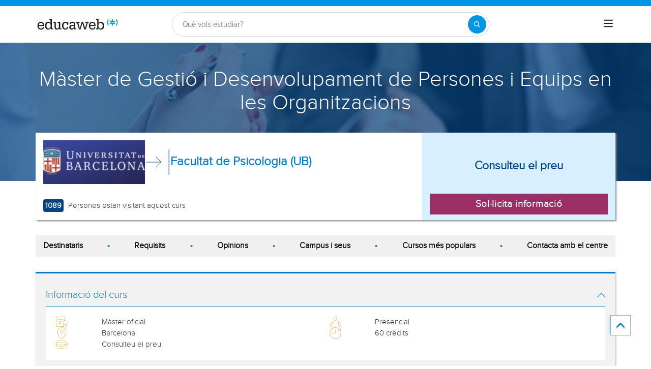

--- FILE ---
content_type: text/html; charset=utf-8
request_url: https://www.educaweb.cat/curs/master-gestio-desenvolupament-persones-equips-les-organitzacions-barcelona-presencial-193762/
body_size: 30245
content:

<!DOCTYPE html>
<html lang="ca-es">
<head>
    <meta charset="UTF-8">
    <meta name="viewport" content="width=device-width, initial-scale=1.0">
        <title>Màster de Gestió i Desenvolupament de Persones i Equips en les Organitzacions a Barcelona per Facultat de Psicologia (UB)                                                                          - educaweb.cat</title>
        <meta name="description" content="Màster oficial de Màster de Gestió i Desenvolupament de Persones i Equips en les Organitzacions, modalitat presencial a i Barcelona impartit pel centre Facultat de Psicologia (UB)                                                                          sobre sanitat i salut y psicologia.">
            <link rel="canonical" href="https://www.educaweb.cat/curs/master-gestio-desenvolupament-persones-equips-les-organitzacions-barcelona-presencial-193762/" />


        <link rel="dns-prefetch" href="https://www.googletagmanager.com/" >



        <link rel="preload" fetchpriority="high" as="image" href="https://eu01.edcwb.com/img/web/header/tema/1807-480x200.jpg" type="image/jpeg" />

    <link rel="preconnect" data-static-server="" href="https://eu01.edcwb.com" crossorigin />

    
    <style>

    @font-face {
        font-family: 'Proxima';
        font-display: swap;
        src: url('https://eu01.edcwb.com/packages/fonts/proxima-nova/proximanova-regular-webfont.eot');
        src: url('https://eu01.edcwb.com/packages/fonts/proxima-nova/proximanova-regular-webfont.eot?#iefix') format('embedded-opentype'),
        url('https://eu01.edcwb.com/packages/fonts/proxima-nova/proximanova-regular-webfont.woff') format('woff'),
        url('https://eu01.edcwb.com/packages/fonts/proxima-nova/proximanova-regular-webfont.ttf') format('truetype'),
        url('https://eu01.edcwb.com/packages/fonts/proxima-nova/proximanova-regular-webfont.svg#proxima_nova_rgregular') format('svg');
        font-weight: normal;
        font-style: normal;
        -webkit-font-smoothing: antialiased;
    }
    @font-face {
        font-family: 'Proxima Light';
        font-display: swap;
        src: url('https://eu01.edcwb.com/packages/fonts/proxima-nova/proximanova-light-webfont.eot');
        src: url('https://eu01.edcwb.com/packages/fonts/proxima-nova/proximanova-light-webfont.eot?#iefix') format('embedded-opentype'),
        url('https://eu01.edcwb.com/packages/fonts/proxima-nova/proximanova-light-webfont.woff') format('woff'),
        url('https://eu01.edcwb.com/packages/fonts/proxima-nova/proximanova-light-webfont.ttf') format('truetype'),
        url('https://eu01.edcwb.com/packages/fonts/proxima-nova/proximanova-light-webfont.svg#proxima_novalight') format('svg');
        font-weight: normal;
        font-style: normal;
        -webkit-font-smoothing: antialiased;
    }
</style>
    



    
    <style>

        .hidden{display:none!important}@media(max-width:767px){.hidden-xs{display:none!important}}@media(min-width:768px)and (max-width:991px){.hidden-sm{display:none!important}}@media(min-width:992px)and (max-width:1199px){.hidden-md{display:none!important}}@media(min-width:1200px){.hidden-lg{display:none!important}}
.header__phone{align-items:center;justify-content:center;font-weight:600;transition:all ease-in-out .2s}@media screen and (max-width:767px){.header__phone{margin-right:5px}}.header__phone>div{font-family:"Proxima Light",Open Sans;display:flex;gap:10px;align-items:center;justify-content:center;transition:all ease-in-out .2s}@media only screen and (min-width:992px){.header__phone>div{font-size:19px}}.header__phone>div.hidden-vis{opacity:0;visibility:hidden}.header__phone>div i{display:inline-flex;color:#22993f;font-size:22px}@media screen and (max-width:374px){.header__phone>div i{display:none}}.mobile-nav{position:relative}.mobile-nav__user{display:none}@media screen and (min-width:520px){.mobile-nav__user{display:block;padding:3px 9px}}
/* form banner (below) in tpp and course-detail */
.rz-form--banner{padding:5px 25px 5px 25px}.rz-form__banner--phone{display:flex;flex-wrap:wrap;padding:15px 25px;background:#d7f0ff;flex:2;flex-shrink:0;align-content:center;justify-content:space-evenly}@media only screen and (min-width:768px){.rz-form__banner--phone{flex-wrap:nowrap}}.rz-form__banner--phone__info{gap:10px;flex-shrink:0;display:flex;flex-wrap:wrap;align-content:center;align-items:center;justify-content:center}@media only screen and (min-width:768px){.rz-form__banner--phone__info{gap:40px}}.rz-form__banner--phone__info__t{font-size:20px}.rz-form__banner--phone__info__st{color:#057cc6;font-size:20px}.rz-form__banner--phone__info__st>span{font-size:22px;font-family:Proxima Light,sans-serif;font-weight:600}.rz-form__banner--box{background:#fff;display:inline-flex;flex-wrap:wrap;gap:5px;justify-content:center;margin:5px 0 10px;max-width:100%;padding:10px 30px}.rz-form__banner--box e .rz-form__banner--phone__info{gap:10px}.rz-form__banner--box e .rz-form__banner--phone__info__t,.rz-form__banner--box e .rz-form__banner--phone__info__st{font-size:17px}.rz-form__banner--box e .rz-form__banner--phone__info__st{color:#057cc6}.rz-form__banner--box e .rz-form__banner--phone__info__st>span{font-weight:600}@media only screen and (min-width:768px){.rz-form__banner--box{box-shadow:5px 5px 12px #467595;gap:10px;margin:25px 0}}@media only screen and (min-width:992px){.rz-form__banner--box{gap:10px;max-width:400px;padding:15px 40px}.rz-form__banner--box .rz-form__banner--phone__info{gap:10px}.rz-form__banner--box .rz-form__banner--phone__info__t,.rz-form__banner--box .rz-form__banner--phone__info__st{font-size:20px}.rz-form__banner--box .rz-form__banner--phone__info__st{color:#057cc6}}.rz-form__banner--bgwhite{background:#fff}.rz-form__banner--bgwhite .rz-form__banner--phone__info{gap:10px}@media only screen and (min-width:768px){.rz-form__banner--bgwhite .rz-form__banner--phone__info{gap:8px}}@media(max-width:767px){.rz-form__banner.full{background:#fff}}@media only screen and (min-width:768px){.rz-form__banner.full{flex-wrap:wrap}}@media only screen and (min-width:992px){.rz-form__banner.full{flex-wrap:nowrap;margin:0 -15px}}
.w--100{width:100%}.jc--fe{justify-content:flex-end;-ms-flex-align:end}.d--f{display:flex;display:-ms-flexbox}.ai--c{align-items:center;-ms-flex-pack:center}.jc--fs{justify-content:flex-start;-ms-flex-align:start}.fd--c{flex-direction:column}.jc--c{justify-content:center;-ms-flex-align:center}.mobile-collapser{display:block}@media only screen and (min-width:768px){.mobile-collapser{display:none}}.mobile-collapse{display:none}@media only screen and (min-width:768px){.mobile-collapse{display:flex!important}}.mobile-hidden{display:none!important}@media only screen and (min-width:768px){.mobile-hidden{display:inherit!important}}.tab-hidden{display:none}@media only screen and (min-width:992px){.tab-hidden{display:inherit}}
/** muex-form */
.muex-form{padding:30px 0;background:#e2eef5;font-family:"Proxima Light",sans-serif!important}.muex-form__title{display:block;font-size:24px;font-family:"Proxima Light",sans-serif;color:#181838;font-weight:400;line-height:1.2;text-align:center;margin:0 0 18px}.muex-form__progress{display:flex;background:#fff;max-width:244px;margin:0 auto;border-radius:30px;overflow:hidden}.muex-form__progress__current{font-size:12px;color:#fff;font-weight:700;text-align:center;line-height:19px;background:#057cc6;border-radius:30px;min-width:44px}.muex-form__options-label{display:none;font-size:14px;color:#181838;font-weight:400;margin:0 0 8px}@media only screen and (min-width:768px){.muex-form__options-label{display:block}}.muex-form__options{display:grid;gap:12px;grid-template-columns:repeat(auto-fit,minmax(160px,1fr));margin-top:20px}@media screen and (min-width:530px)and (max-width:767px){.muex-form__options{grid-template-columns:repeat(auto-fit,minmax(240px,1fr))}}@media only screen and (min-width:768px){.muex-form__options{grid-template-columns:repeat(auto-fit,minmax(140px,1fr));margin-top:8px}}.muex-form__options__option:hover:before{background:#82bce1;transition:background .1s ease-in}.muex-form__options__option:before{content:"";display:block;min-width:16px;min-height:16px;max-width:16px;max-height:16px;border:1px solid #057cc6;box-shadow:0 1px 3px rgba(0,0,0,.08);border-radius:50%}.muex-form__support{padding-top:20px;text-align:center}.muex-form__support__t1{font-size:18px;margin-right:5px}.muex-form__support__t2{color:#057cc6;font-size:20px;font-weight:600}@media screen and (min-width:768px)and (max-width:991px){.muex-form{margin-top:30px}}
.muex-form__options__option{display:flex;align-items:center;gap:6px;font-size:13px;color:#181838;border-radius:4px;background:#fff;border:1px solid #057cc6;padding:10px 7px;cursor:pointer;line-height:1}@media only screen and (min-width:768px) {.muex-form__options__option{font-size:14px;gap:12px;padding:11px 12px;}};
    </style>

    <style>

        .card--skeleton{background:#fff!important}
.card--skeleton ul li,
.card--skeleton ul li a,
.card--skeleton .card-text--skeleton, .card-text--skeleton, 
.card--skeleton .icon,
.card--skeleton select{border:0;background:#ebebeb!important;color:#ebebeb!important;border-radius:5px;position:relative;z-index:1;overflow:hidden}
.card--skeleton .icon{width:30px;height:30px;background-image: linear-gradient(90deg,#dbdbdb,#e1e1e1);animation: shimmer 2s infinite;}
.card--skeleton .icon:before{opacity:0;}
.card--skeleton ul li:after,.card-text--skeleton:after, .card--skeleton .card-text--skeleton:after, 
.card--skeleton select:after{position:absolute;z-index:2;top:0;right:0;bottom:0;left:0;transform:translateX(-100%);background-image:linear-gradient(90deg,#e9e9e9, #dfdfdf);animation:shimmer 2s infinite;content:''}
.card--skeleton img{opacity:1!important;}@keyframes shimmer{100%{transform:translateX(100%)}}
[data-form-center-main] .card-text--skeleton {
    max-height: 40px;
}
.card--skeleton {
    position: relative;
}
.card-text--skeleton:before {
    position: absolute;
    z-index: 2;
    top: 0;
    right: 0;
    bottom: 0;
    left: 0;
    background-image: linear-gradient(90deg, #e9e9e9, #dfdfdf);
    content: '';
}
;
    </style>



        <style>



            html {
    line-height: 1.15;
    -webkit-text-size-adjust: 100%;
    -webkit-font-smoothing: antialiased;
}

body {
    margin: 0;
    -webkit-font-smoothing: antialiased;
}

main {
    display: block;
}

h1 {
    font-size: 2em;
    margin: 0.67em 0;
}

b {
    font-weight: bolder;
}

img {
    border-style: none;
}

button,
input,
optgroup,
select {
    font-family: inherit;
    font-size: 100%;
    line-height: 1.15;
    margin: 0;
}

button,
input {
    overflow: visible;
}

[type="button"],
[type="submit"],
button {
    -webkit-appearance: button;
}

    [type="button"]::-moz-focus-inner,
    [type="submit"]::-moz-focus-inner,
    button::-moz-focus-inner {
        border-style: none;
        padding: 0;
    }

    [type="button"]:-moz-focusring,
    [type="submit"]:-moz-focusring,
    button:-moz-focusring {
        outline: ButtonText dotted 1px;
    }

[type="checkbox"] {
    box-sizing: border-box;
    padding: 0;
}

::-webkit-file-upload-button {
    -webkit-appearance: button;
    font: inherit;
}

*,
:after,
:before {
    box-sizing: border-box;
}

html {
    font-family: sans-serif;
    -webkit-text-size-adjust: 100%;
    -ms-text-size-adjust: 100%;
}

body {
    margin: 0;
}

header,
main,
nav,
section {
    display: block;
}

a {
    background-color: #fff0;
}

b {
    font-weight: 700;
}

h1 {
    margin: 0.67em 0;
    font-size: 2em;
}

img {
    border: 0;
}

svg:not(:root) {
    overflow: hidden;
}

button,
input,
optgroup,
select {
    margin: 0;
    font: inherit;
    color: inherit;
}

button {
    overflow: visible;
}

button,
select {
    text-transform: none;
}

button {
    -webkit-appearance: button;
}

    button::-moz-focus-inner,
    input::-moz-focus-inner {
        padding: 0;
        border: 0;
    }

input {
    line-height: normal;
}

    input[type="checkbox"] {
        box-sizing: border-box;
        padding: 0;
    }

optgroup {
    font-weight: 700;
}

.glyphicon {
    position: relative;
    top: 1px;
    display: inline-block;
    font-family: "Glyphicons Halflings";
    font-style: normal;
    font-weight: 400;
    line-height: 1;
    -webkit-font-smoothing: antialiased;
    -moz-osx-font-smoothing: grayscale;
}

.glyphicon-menu-up:before {
    content: "î‰ ";
}

* {
    box-sizing: border-box;
}

:after,
:before {
    box-sizing: border-box;
}

html {
    font-size: 10px;
}

body {
    font-size: 14px;
    line-height: 1.42857143;
    color: #333;
}

button,
input,
select {
    font-family: inherit;
    font-size: inherit;
    line-height: inherit;
}

a {
    color: #337ab7;
    text-decoration: none;
}

img {
    vertical-align: middle;
}

.img-responsive {
    display: block;
    max-width: 100%;
    height: auto;
}

h1,
h3,
h4 {
    font-family: inherit;
    font-weight: 500;
    line-height: 1.1;
    color: inherit;
}

h1,
h3 {
    margin-top: 20px;
    margin-bottom: 10px;
}

h4 {
    margin-top: 10px;
    margin-bottom: 10px;
}

h1 {
    font-size: 36px;
}

h3 {
    font-size: 24px;
}

h4 {
    font-size: 18px;
}

p {
    margin: 0 0 10px;
}

ul {
    margin-top: 0;
}

    ul ul {
        margin-bottom: 0;
    }

.container {
    padding-right: 15px;
    padding-left: 15px;
    margin-right: auto;
    margin-left: auto;
}

@media (min-width: 768px) {
    .container {
        width: 750px;
    }
}

@media (min-width: 992px) {
    .container {
        width: 970px;
    }
}

label {
    display: inline-block;
    max-width: 100%;
    margin-bottom: 5px;
    font-weight: 700;
}

input[type="checkbox"] {
    margin: 4px 0 0;
    line-height: normal;
}

select[multiple] {
    height: auto;
}

.checkbox {
    position: relative;
    display: block;
    margin-top: 10px;
    margin-bottom: 10px;
}

.hidden {
    display: none !important;
}

@media (max-width: 767px) {
    .hidden-xs {
        display: none !important;
    }
}

@media (min-width: 768px) and (max-width: 991px) {
    .hidden-sm {
        display: none !important;
    }
}

@media (min-width: 992px) and (max-width: 1199px) {
    .hidden-md {
        display: none !important;
    }
}

@media (min-width: 1200px) {
    .container {
        width: 1170px;
    }

    .hidden-lg {
        display: none !important;
    }
}

a {
    color: #057cc6;
}

ul {
    margin: 0;
    padding: 0;
}

li {
    list-style: none;
}

html {
    overflow-x: hidden;
}

body {
    -webkit-font-smoothing: antialiased;
    -moz-osx-font-smoothing: grayscale;
    text-rendering: optimizeLegibility;
    background-color: #f2f2f2;
    font-size: 15px;
    font-family: Proxima, Raleway;
}

img {
    max-width: 100%;
    height: auto;
}

.container {
    margin-left: auto;
    margin-right: auto;
    padding-left: 15px;
    padding-right: 15px;
    width: 100%;
}

@media only screen and (min-width: 768px) {
    .container {
        width: 750px;
    }
}

@media only screen and (min-width: 992px) {
    .container {
        width: 970px;
    }
}

@media only screen and (min-width: 1200px) {
    .container {
        width: 1170px;
    }
}

.grid {
    display: flex;
    display: -ms-flexbox;
    flex-flow: row wrap;
}

@media (min-width: 0) and (max-width: 767px) {
    .grid .col-2 {
        flex: 1;
        padding: 15px 0;
    }
}

@media (min-width: 768px) and (max-width: 991px) {
    .grid .col-2 {
        flex: 1;
    }

    .grid .col-4 {
        flex-basis: 100%;
    }

        .grid .col-4 > ul {
            margin: auto -15px;
            flex-basis: 100%;
        }

            .grid .col-4 > ul > li {
                flex-grow: 0;
            }

                .grid .col-4 > ul > li:last-child {
                    margin-left: auto;
                }
}

@media (min-width: 992px) {
    .grid > div {
        display: flex;
        display: -ms-flexbox;
        flex-grow: 1;
        -ms-flex-positive: 1;
    }
}

@media (min-width: 75rem) {
    .grid {
        display: flex;
        display: -ms-flexbox;
    }

    @supports (display: grid) {
        .grid {
            grid-auto-flow: column;
            display: grid;
            margin: 0 auto;
            grid-template-columns: repeat(12, 1.16fr);
            -ms-grid-columns: repeat(12, 1fr);
        }

        .col-2 {
            grid-column-start: span 2;
            -ms-grid-column: span 2;
        }

        .col-4 {
            grid-column-start: span 4;
            -ms-grid-column: span 4;
        }

        .col-12 {
            grid-column-start: span 12;
            -ms-grid-column: span 12;
        }
    }
}

.rowf {
    display: flex;
    flex-wrap: wrap;
    margin-right: -15px;
    margin-left: -15px;
}

.rowf--20 {
    margin-right: -20px;
    margin-left: -20px;
}

[class*="colf-"] {
    flex-basis: 100%;
    flex-grow: 1;
    max-width: 100%;
    flex-direction: column;
    padding-left: 15px;
    padding-right: 15px;
    position: relative;
}

@media (min-width: 0) {
    .colf-xs-2 {
        max-width: 16.6666666667%;
        flex: 0 0 16.6666666667%;
        padding-left: 15px;
        padding-right: 15px;
    }

    .colf-xs-4 {
        max-width: 33.3333333333%;
        flex: 0 0 33.3333333333%;
        padding-left: 15px;
        padding-right: 15px;
    }

    .colf-xs-8 {
        max-width: 66.6666666667%;
        flex: 0 0 66.6666666667%;
        padding-left: 15px;
        padding-right: 15px;
    }

    .colf-xs-9 {
        max-width: 75%;
        flex: 0 0 75%;
        padding-left: 15px;
        padding-right: 15px;
    }

    .colf-xs-12 {
        max-width: 100%;
        flex: 0 0 100%;
        padding-left: 15px;
        padding-right: 15px;
    }
}

@media (min-width: 768px) {
    .colf-sm-2 {
        max-width: 16.6666666667%;
        flex: 0 0 16.6666666667%;
        padding-left: 15px;
        padding-right: 15px;
    }

    .colf-sm-4 {
        max-width: 33.3333333333%;
        flex: 0 0 33.3333333333%;
        padding-left: 15px;
        padding-right: 15px;
    }

    .colf-sm-6 {
        max-width: 50%;
        flex: 0 0 50%;
        padding-left: 15px;
        padding-right: 15px;
    }

    .colf-sm-8 {
        max-width: 66.6666666667%;
        flex: 0 0 66.6666666667%;
        padding-left: 15px;
        padding-right: 15px;
    }

    .colf-sm-10 {
        max-width: 83.3333333333%;
        flex: 0 0 83.3333333333%;
        padding-left: 15px;
        padding-right: 15px;
    }

    .colf-sm-12 {
        max-width: 100%;
        flex: 0 0 100%;
        padding-left: 15px;
        padding-right: 15px;
    }
}

@media (min-width: 992px) {
    .colf-md-2 {
        max-width: 16.6666666667%;
        flex: 0 0 16.6666666667%;
        padding-left: 15px;
        padding-right: 15px;
    }

    .colf-md-6 {
        max-width: 50%;
        flex: 0 0 50%;
        padding-left: 15px;
        padding-right: 15px;
    }

    .colf-md-10 {
        max-width: 83.3333333333%;
        flex: 0 0 83.3333333333%;
        padding-left: 15px;
        padding-right: 15px;
    }

    .colf-md-12 {
        max-width: 100%;
        flex: 0 0 100%;
        padding-left: 15px;
        padding-right: 15px;
    }
}

.o-layout--fade-init {
    visibility: visible !important;
    opacity: 1 !important;
}

.o-section {
    margin-top: 20px;
    border-top: 3px solid #057cc6;
    box-shadow: 1px 1px 3px 0 rgb(0 0 0 / 0.3);
    background: #fff;
}

    .o-section:first-child {
        margin-top: 0;
    }

    .o-section .o-box:last-child {
        padding: 20px;
    }

.o-box {
    padding: 20px 20px 5px;
    line-height: 1.4;
    background-color: #fff;
}

.o-box--f {
    padding: 20px;
}

.o-box--inner {
    padding: 0 20px;
}

.o-box .common-arrow-simple-bottom:before,
.o-box .common-arrow-simple-top:before {
    font-weight: 600 !important;
}

.o-box__title {
    color: #057cc6;
    font-size: 21px;
    font-family: "Proxima Light";
    font-weight: 500;
    line-height: 1.2;
    margin: 0;
}

.o-box__title--t {
    border-bottom: 1px solid;
    padding-bottom: 10px;
    margin-top: 10px;
    margin-bottom: 0;
    font-family: Proxima, Open Sans;
    font-size: 20px;
}

@media (max-width: 767px) {
    .hidden-sm {
        display: none;
    }
}

.o-btn {
    display: inline-block;
    font-weight: 600;
    margin-bottom: 0;
    text-align: center;
    vertical-align: middle;
    background-image: none;
    border: 1px solid #fff0;
    white-space: normal;
    word-break: break-all;
    padding: 6px 12px;
    line-height: 1.42857143;
    background-color: #9d2f67;
    color: #fff;
    width: 100%;
    border-radius: 0;
    font-size: 18px;
    letter-spacing: 0.7px;
}

.o-btn--br {
    border-right: 1px solid #720144;
}

.o-btn--call {
    background-color: #22993f;
    border-bottom: 3px solid #1d8436;
}

.o--transitioned {
    position: relative;
    z-index: 1;
}

body {
    background: #fff;
    font-family: Raleway, sans-serif;
}

@media only screen and (min-width: 768px) {
    .o-btn {
        font-size: 22px;
    }

    body {
        font-family: "Open Sans", sans-serif;
    }
}

.brbr br {
    display: block;
    content: "";
    margin-bottom: 15px;
}

.seo-collapse__toggler {
    font-weight: 600;
    z-index: 1;
    position: relative;
    font-size: 14px;
    font-family: "Proxima Light";
}

.link-toggle {
    float: right;
    margin-top: 0;
    font-size: 24px;
    color: #057cc6;
}

.o-box--gray {
    background-color: #f2f2f2 !important;
    padding: 20px;
}

.services i {
    color: #d68505;
}

.scrollTop {
    background-color: #fff;
    border: 1px solid #6dbdee;
    border-radius: 0;
    box-shadow: -3px 0 5px -2px rgb(0 0 0 / 0.14);
    text-shadow: 0 0 0;
    bottom: 60px;
    color: #057cc6;
    font-size: 18px;
    opacity: 0;
    padding: 10px;
    position: fixed;
    right: -1px;
    z-index: 1500000;
    height: 40px;
    width: 40px;
}

.o-btn-group .o-btn {
    font-size: 19px;
}

.o-sticky__extended .o-btn {
    padding: 10px 5px;
}

.o-sticky__extended > div {
    align-items: center;
    justify-content: center;
    width: auto;
}

    .o-sticky__extended > div:first-child {
        display: inline-flex;
        flex: 1;
        font-size: 13px;
    }

.o-sticky__extended__whats {
    justify-content: center;
    align-items: center;
    display: inline-flex;
    flex-shrink: 0;
    min-width: 55px;
}

    .o-sticky__extended__whats a {
        color: #fff;
    }

    .o-sticky__extended__whats i {
        display: flex;
        font-size: 22px;
    }

.cu-v3--section {
    margin-bottom: 15px;
}

@media only screen and (min-width: 768px) {
    .o-sticky__extended > div:first-child {
        font-size: 15px;
    }

    .cu-v3--section {
        margin-bottom: 30px;
    }
}

.cu-v3--section--mbr0 {
    margin-bottom: 0;
}

.cu-v3--order {
    display: flex;
    flex-direction: column;
}

    .cu-v3--order .fo--1 {
        order: 1;
    }

    .cu-v3--order .fo--2 {
        order: 2;
    }

@media only screen and (min-width: 768px) {
    .cu-v3--order .fo--1 {
        order: 2;
    }

    .cu-v3--order .fo--2 {
        order: 1;
    }
}

.cu-v3__summary {
    background: #fff;
    padding: 0;
    position: relative;
    z-index: 2;
}

    .cu-v3__summary > div {
        display: flex;
        flex-wrap: wrap;
        margin-right: -15px;
        margin-left: -15px;
    }

@media only screen and (min-width: 768px) {
    .cu-v3--section--mbr0 {
        margin-bottom: 30px;
    }

    .cu-v3--order .fo--1 {
        order: 2;
    }

    .cu-v3__summary {
        box-shadow: 2px 2px 3px #8b8b8b;
        margin-top: -95px;
    }

        .cu-v3__summary > div {
            margin: 0;
        }
}

.cu-v3__summary--l__center {
    align-items: flex-start;
    flex-direction: row;
    gap: 15px;
    margin-bottom: 10px;
    padding: 15px 0 1px;
}

    .cu-v3__summary--l__center img {
        max-width: 75px;
    }

@media only screen and (min-width: 768px) {
    .cu-v3__summary--l__center {
        align-items: center;
        flex-direction: row;
        margin-bottom: 0;
        padding: 15px 0;
    }

        .cu-v3__summary--l__center img {
            max-width: 200px;
        }
}

.cu-v3__summary--l__stats {
    display: flex;
    gap: 15px;
    padding-bottom: 0;
    align-items: center;
    justify-content: center;
    margin-left: -48px;
}

.cu-v3__summary--l__stats__info-1,
.cu-v3__summary--l__stats__info-2 {
    display: none;
    font-size: 11px;
    padding-bottom: 10px;
}

@media only screen and (min-width: 768px) {
    .cu-v3__summary--l__stats {
        align-items: flex-end;
        justify-content: space-between;
        margin-top: 15px;
        margin-left: auto;
        margin-bottom: 15px;
    }

    .cu-v3__summary--l__stats__info-1,
    .cu-v3__summary--l__stats__info-2 {
        display: block;
    }
}

@media only screen and (min-width: 992px) {
    .o-sticky__extended__whats {
        min-width: 215px;
    }

    .cu-v3__summary--l__stats__info-1,
    .cu-v3__summary--l__stats__info-2 {
        display: block;
        font-size: 15px;
        padding-bottom: 1px;
    }
}

.cu-v3__summary--l__stats span {
    background: #034382;
    border-radius: 4px;
    color: #fff;
    display: inline-flex;
    font-size: 12px;
    font-weight: 600;
    justify-content: center;
    margin-right: 5px;
    min-width: 35px;
    padding: 2px 4px;
}

.cu-v3__summary--r {
    align-items: center;
    background: #d7f0ff;
    display: none;
    flex-basis: 100%;
    flex-grow: 1;
    flex-wrap: nowrap;
    justify-content: center;
    padding: 15px;
}

@media only screen and (min-width: 768px) {
    .cu-v3__summary--l__stats span {
        font-size: 15px;
    }

    .cu-v3__summary--r {
        display: flex;
        flex: 0 1 50%;
    }
}

.cu-v3__summary--r > div {
    justify-content: center;
    align-items: center;
    max-width: 100%;
    overflow: hidden;
    width: 100%;
}

.cu-v3__summary--r__price {
    display: flex;
    color: #034382;
    flex-direction: column;
    font-size: 1.5em;
    font-weight: 600;
    height: 100%;
    margin-bottom: auto;
    text-align: center;
}

.cu-v3__summary--r__cta {
    display: table;
}

@media only screen and (min-width: 768px) {
    .cu-v3__summary__logo {
        display: block;
    }
}

.cu-v3__summary__arrow {
    width: 50px;
    height: 50px;
    display: none;
}

.cu-v3__summary__cu-name {
    color: #034382;
    font-size: 14px;
    line-height: 1.3;
}

@media only screen and (min-width: 768px) {
    .cu-v3__summary__arrow {
        display: inline-block;
    }

    .cu-v3__summary__cu-name {
        font-size: 24px;
        font-weight: 600;
        line-height: 1.3;
        text-align: left;
    }
}

.c-hero {
    align-items: center;
    display: flex;
    flex-direction: column;
    justify-content: center;
    min-height: 100px;
    text-align: center;
    position: relative;
    z-index: 0;
}

@media only screen and (min-width: 768px) {
    .c-hero {
        justify-content: flex-start;
        margin-top: 0;
        min-height: 230px;
        padding: 50px 10px 10px;
    }

    .c-hero {
        margin-top: 72px;
    }
}

.c-hero:before {
    content: "";
    position: absolute;
    width: 100%;
    height: 100%;
    top: 0;
    left: 0;
    background: rgb(4 71 132 / 0.7);
}

.c-hero__t {
    color: #fff;
    font-family: Raleway, sans-serif;
    font-size: 1.8em;
    margin: 0;
    position: relative;
    z-index: 1;
    padding: 15px 0;
}

@media only screen and (min-width: 768px) {
    .c-hero__t {
        font-size: 42px;
        padding: 0;
    }
}

.c-navsections__ns {
    overflow-x: auto;
    padding: 0;
}

@media (max-width: 990px) {
    .c-navsections__ns {
        background: #f0f0f0;
        position: sticky;
        top: 77px;
        z-index: 5;
    }
}

@media only screen and (min-width: 992px) {
    .c-hero {
        margin-top: 0;
    }

    .c-navsections__ns {
        position: sticky;
        z-index: 3;
        overflow-x: auto;
        padding: 0 15px;
        top: 134px;
    }
}

@media only screen and (min-width: 1200px) {
    .c-navsections__ns {
        overflow: unset;
        top: 134px;
    }
}

.c-navsections__ns__nav {
    background: #f0f0f0;
    padding: 10px 15px;
}

@media only screen and (min-width: 768px) {
    .c-navsections__ns__nav {
        background: 0 0;
    }
}

@media only screen and (min-width: 992px) {
    .c-navsections__ns__nav {
        background: #f0f0f0;
        overflow-x: auto;
        background: #f0f0f0;
    }
}

@media only screen and (min-width: 1200px) {
    .c-navsections__ns__nav {
        overflow: unset;
    }
}

.c-navsections__ns__nav ul {
    display: flex;
    align-items: center;
    gap: 10px;
}

@media only screen and (min-width: 768px) {
    .c-navsections__ns__nav ul {
        justify-content: space-between;
    }
}

.c-navsections__ns__nav ul li {
    display: inline-flex;
    min-height: auto;
    gap: 0 15px;
    background: #fff;
    border-radius: 10px;
    flex-shrink: 0;
    padding: 2px 6px;
}

    .c-navsections__ns__nav ul li.has-bullet {
        display: none;
    }

        .c-navsections__ns__nav ul li.has-bullet .bullet {
            position: relative;
        }

@media only screen and (min-width: 768px) {
    .c-navsections__ns__nav ul li {
        background: #f0f0f0;
        flex-shrink: unset;
        gap: 0;
        padding: 0;
    }

        .c-navsections__ns__nav ul li.has-bullet {
            display: flex;
        }

            .c-navsections__ns__nav ul li.has-bullet .bullet::before {
                content: "•";
                font-size: 20px;
                line-height: 20px;
                color: #057cc6;
            }
}

.c-navsections__ns__nav ul li:last-child {
    display: none;
}

    .c-navsections__ns__nav ul li:last-child .bullet:before {
        content: none;
    }

.c-navsections__ns__nav ul li div {
    color: #000;
    font-size: 13px;
    font-weight: 600;
}

@media only screen and (min-width: 768px) {
    .c-navsections__ns__nav ul li div {
        font-size: 11px;
    }
}

.c-navsections__ns--target {
    background: #f2c89b;
    display: none;
    align-items: center;
    justify-content: center;
    flex-direction: column;
    padding: 15px;
    position: static;
    width: 100%;
    opacity: 0;
    visibility: hidden;
    max-height: 0;
    overflow: hidden;
}

@media only screen and (min-width: 992px) {
    .c-navsections__ns__nav ul li div {
        font-size: 16px;
    }

    .c-navsections__ns--target {
        background: #016eaf;
        justify-content: space-between;
        margin: 0 auto;
        padding: 0;
        position: sticky;
        top: 73px;
        z-index: 2;
    }
}

.c-navsections__ns--target > div {
    gap: 15px;
    justify-content: space-between;
    padding: 7px 0;
}

    .c-navsections__ns--target > div > div {
        margin: 0 15px;
        gap: 15px;
    }

.c-navsections__ns--target img {
    max-width: 110px;
}

.c-navsections__ns--target__t {
    color: #fff;
    font-size: 28px;
    line-height: 32px;
}

.c-navsections__ns--target__cta {
    display: flex;
    width: auto;
    font-size: 18px;
    flex-shrink: 0;
}

.ai--fe {
    align-items: flex-end;
}

.au-list {
    position: absolute;
    left: 0;
    top: 42px;
    border-top: 2px solid #008dd4 !important;
    z-index: 1050;
    color: #5c5c5c !important;
    background: #fff;
    box-shadow: 0 1px 3px rgb(0 0 0 / 0.25), 0 -1px 0 rgb(0 0 0 / 0.1) inset;
    width: 100%;
}

.ico-1-5x {
    font-size: 1.5em;
}

.scrollTop {
    right: 40px;
}

body {
    font-family: Proxima, sans-serif;
}

.o-section {
    margin-top: 15px;
}

@media only screen and (min-width: 768px) {
    .c-hero {
        padding: 50px 10px 130px;
    }

    .o-section {
        margin-top: 30px;
    }
}

.o-box {
    position: relative;
}

.o-box--gray {
    padding-bottom: 10px;
}

    .o-box--gray:last-child {
        padding-bottom: 20px;
    }

.o-box__title--t span:not(.not-full) {
    display: inline-block;
    max-width: 94%;
}

.link-toggle {
    font-size: 16px;
    margin-top: 0;
    position: absolute;
    right: 0;
    top: 35px;
    width: 100%;
    text-align: right;
    padding-right: 20px;
}

#services-box .rowf {
    gap: 15px 0;
}

#services-box .services {
    margin-bottom: 0;
}

    #services-box .services:last-child {
        margin-bottom: 0;
    }

    #services-box .services i {
        display: flex;
    }

.rz-modal {
    display: none;
}

.rz-modal__scroll {
    background: #deedfc !important;
}

.por {
    position: relative;
}

.d--b {
    display: block;
}

.d--ib {
    display: inline-block;
}

.d--f {
    display: flex;
    display: -ms-flexbox;
}

.fd--c {
    flex-direction: column;
}

.ai--c {
    align-items: center;
    -ms-flex-pack: center;
}

.ai--fe {
    align-items: flex-end;
    -ms-flex-pack: end;
}

.as--c {
    align-self: center;
    -ms-flex-pack: center;
}

.jc--fs {
    justify-content: flex-start;
    -ms-flex-align: start;
}

.jc--fe {
    justify-content: flex-end;
    -ms-flex-align: end;
}

.jc--c {
    justify-content: center;
    -ms-flex-align: center;
}

.fg--1 {
    flex-grow: 1;
    -ms-flex-positive: 1;
}

.fg--0 {
    flex-grow: 0 !important;
    -ms-flex-positive: 0;
}

.fs--0 {
    width: auto;
    flex-shrink: 0;
    -ms-flex-negative: 0;
}

.fb--col3 {
    flex-basis: 25%;
    width: 25%;
}

.fb--col9 {
    flex-basis: 75%;
    width: 25%;
}

.w--100 {
    width: 100%;
}

.mw--100 {
    max-width: 100%;
}

.mw--0 {
    min-width: 0;
}

.b1 {
    background-color: #057cc6;
}

.cw {
    color: #fff;
}

.c1 {
    color: #057cc6 !important;
}

.c2 {
    color: #d68505 !important;
}

.wb--bw {
    word-break: break-word;
}

.ta--c {
    text-align: center;
}

.ta--l {
    text-align: left;
}

.ta--r {
    text-align: right;
}

.fw--b {
    font-weight: 600;
}

.fs--12 {
    font-size: 12px;
}

.fs--15 {
    font-size: 15px;
}

.fs--16 {
    font-size: 16px;
}

.lh--16 {
    line-height: 16px;
}

.m--auto {
    margin: auto;
}

.m-a-0 {
    margin: 0 !important;
}

.m-l-5 {
    margin-left: 5px;
}

.m-r-5 {
    margin-right: 5px;
}

.m-t-0 {
    margin-top: 0;
}

.m-b-5 {
    margin-bottom: 5px;
}

.p-l-0 {
    padding-left: 0;
}

.p-r-0 {
    padding-right: 0;
}

.p-a-15 {
    padding: 15px !important;
}

.mobile-hidden {
    display: none !important;
}

@media only screen and (min-width: 768px) {
    .mobile-hidden {
        display: inherit !important;
    }
}

.tab-hidden {
    display: none;
}

@media only screen and (min-width: 992px) {
    header .nav-main__menu__list__elem:last-child {
        border-right: 1px solid #eee;
        padding: 12px 15px;
    }

    .header__phone > div {
        font-size: 19px;
    }

    .tab-hidden {
        display: inherit;
    }
}

.mobile-collapser {
    display: block;
}

.mobile-collapse {
    display: none;
}

@media only screen and (min-width: 768px) {
    .mobile-collapser {
        display: none;
    }

    .mobile-collapse {
        display: flex !important;
    }
}

[class*=" icon-"]:before,
[class^="icon-"]:before {
    font-family: form-new-19 !important;
    font-style: normal !important;
    font-weight: 400 !important;
    font-variant: normal !important;
    text-transform: none !important;
    speak: none;
    line-height: 1;
    -webkit-font-smoothing: antialiased;
    -moz-osx-font-smoothing: grayscale;
}

.icon {
    margin: 0;
    margin-right: 5px;
    width: 35px;
    height: 28px;
    overflow: hidden;
    font-size: 28px;
}

.icon-generic:before {
    content: "j";
}

.icon-cmbquestion:before {
    content: "e";
}

.icon-country:before {
    content: "f";
}

.icon-email:before {
    content: "h";
}

.icon-name:before {
    content: "k";
}

.icon-phone:before {
    content: "m";
}

.icon-studyid:before {
    content: "n";
}

[class^="course-"]:before {
    font-family: edw-font-course !important;
    font-style: normal !important;
    font-weight: 400 !important;
    font-variant: normal !important;
    text-transform: none !important;
    speak: none;
    line-height: 1;
    -webkit-font-smoothing: antialiased;
    -moz-osx-font-smoothing: grayscale;
}

.course-price:before {
    content: "b";
}

.course-official:before {
    content: "d";
}

.course-time:before {
    content: "a";
}

.course-location:before {
    content: "c";
}

.o-btn-group__extended__whats > i,
.o-sticky__extended__whats i {
    display: flex;
    font-size: 22px;
}

.o-btn-group .o-btn {
    font-size: 19px;
}

.o-btn-group.no-brochure {
    display: flex;
    gap: 10px;
}

    .o-btn-group.no-brochure .o-btn-group__extended {
        margin-top: 0;
    }

.o-btn-group__extended {
    display: flex;
    gap: 10px;
    margin-top: 20px;
}

.o-btn-group__extended__mag {
    background: #057cc6;
    flex: 1;
    font-size: 19px;
    transition: background-color 0.3s;
}

    .o-btn-group__extended__mag.no-brochure {
        display: none;
    }

    .o-btn-group__extended__mag:hover {
        background: #0868a3;
    }

.o-btn-group__extended__whats {
    background: #208f3b;
    justify-content: center;
    align-items: center;
    display: flex;
    flex: 0 1 10%;
    font-size: 19px;
    transition: background-color 0.3s;
}

    .o-btn-group__extended__whats:hover {
        background: #106d27;
    }

.o-sticky__extended .o-btn {
    padding: 10px 5px;
}

.o-sticky__extended > div {
    align-items: center;
    justify-content: center;
    width: auto;
}

    .o-sticky__extended > div:first-child {
        display: inline-flex;
        flex: 1;
        font-size: 13px;
    }

.o-sticky__extended__mag {
    background: #057cc6;
    display: inline-flex;
    flex: 1;
    transition: background-color 0.3s;
    font-size: 12px;
}

@media only screen and (min-width: 768px) {
    .o-btn-group__extended {
        margin-top: 10px;
    }

    .o-sticky__extended > div:first-child {
        font-size: 15px;
    }

    .o-sticky__extended__mag {
        display: inline-flex;
        font-size: 15px;
    }
}

.o-sticky__extended__mag:hover {
    background: #0868a3;
}

.o-sticky__extended__whats {
    justify-content: center;
    align-items: center;
    display: inline-flex;
    flex-shrink: 0;
    min-width: 55px;
}

@media only screen and (min-width: 992px) {
    .o-sticky__extended__whats {
        min-width: 215px;
    }
}

.o-sticky__extended__whats a {
    color: #fff;
}
;

        </style>

    <style>
        .c-hero {
            background-image: url( https://eu01.edcwb.com/img/web/header/tema/1807-480x200.jpg );
            background-size: cover;
            background-repeat: no-repeat;
        }
        @media (min-width: 767px) {
            .c-hero {
                background-image: url( https://eu01.edcwb.com/img/web/header/tema/1807-750x200.jpg );
            }
        }
    </style>





    <!-- Google Tag Manager -->
    <script>
    (function (w, d, s, l, i) {
            w[l] = w[l] || []; w[l].push({
                'gtm.start':
                    new Date().getTime(), event: 'gtm.js'
            }); var f = d.getElementsByTagName(s)[0],
                j = d.createElement(s), dl = l != 'dataLayer' ? '&l=' + l : ''; j.async = true; j.src =
                    'https://www.googletagmanager.com/gtm.js?id=' + i + dl; f.parentNode.insertBefore(j, f);
        })(window, document, 'script', 'dataLayer', 'GTM-56J423');</script>
    <!-- End Google Tag Manager -->



    
<script>
    var dataLayer = dataLayer || [];
    dataLayer.push({ 'edw_domain': 'educaweb.cat' });

    dataLayer.push({ 'edw_active_ga': 'true' });
    dataLayer.push({ 'event': 'ga_active_event' });
    dataLayer.push({ 'ga4measurementid': 'G-P1CCWF9VFQ' });

</script>


    
<img data-pixel data-src="/pagedetailstats/?pt=aaMq1M7Dmjo%3d&pid=pLZI9eYmLWU%3d&cs=j8qQifBIO3c02TE8qdhRxA%3d%3d" width="1" height="1" alt="" style="display:none !important"/>

    
        <script>
        window.dataLayer = window.dataLayer || [];
        window.dataLayer.push({
            event: "centerViewTracking",
            centerViews: [{"IdMaestro":"4996","Name":""}]
        });
        </script>

    <link rel="icon" href="https://eu01.edcwb.com/assets/favicon.ico" type="image/x-icon">

    
    <link rel="icon" type="image/png" sizes="32x32" href="https://eu01.edcwb.com/assets/favicon-32x32.png">
    <link rel="icon" type="image/png" sizes="16x16" href="https://eu01.edcwb.com/assets/favicon-16x16.png">
    <link rel="apple-touch-icon" sizes="180x180" href="https://eu01.edcwb.com/assets/apple-touch-icon.png">

</head>



<body class=" " data-env="dist" data-cll="coursedetail">
    



    <!-- Google Tag Manager (noscript) -->
    <noscript>
        <iframe src="https://www.googletagmanager.com/ns.html?id=GTM-56J423"
                height="0" width="0" style="display:none;visibility:hidden"></iframe>
    </noscript>
    <!-- End Google Tag Manager (noscript) -->


            <style id="v4header">

                header {
    background-color: #fff;
    border-top: 12px solid #0096e6;
    position: sticky;
    top: 0;
    z-index: 1000;
    padding: 12px 0;
    transition: all .3s ease;
    display: flex;
    height: auto
}

    header.if-header {
        z-index: 4
    }

@media only screen and (min-width: 768px) {
    header[data-header=v4] {
        height: auto
    }
}

header .kgrid__container {
    display: grid;
    align-items: center;
    grid-template-columns: 1fr auto 1fr auto
}

@media only screen and (min-width: 768px) {
    header .kgrid__container {
        grid-template-columns: 1fr auto 1fr auto;
        gap: 24px
    }
}

header .kgrid .logo {
    grid-column: 2;
    justify-self: center;
    order: 2
}

@media only screen and (min-width: 768px) {
    header .kgrid .logo {
        gap: 2rem;
        grid-column: auto;
        justify-self: left;
        order: 1
    }
}

header .kgrid .logo img {
    content: url('https://eu01.edcwb.com/assets//web/current/common/image/logo/educaonline/educaweb.svg');
    width: 153px
}

@media(min-width: 641px) {
    header .kgrid .logo img {
        min-width: 159px
    }
}

header .kgrid .phone-number {
    color: #0096e6;
    font-weight: bold;
    font-family: "Raleway Regular",sans-serif;
    font-size: 18px;
    line-height: 22px;
    display: flex;
    justify-self: end;
    order: 3;
    margin-right: 0
}

    header .kgrid .phone-number.hidden-vis {
        opacity: 0;
        visibility: hidden
    }

    header .kgrid .phone-number img {
        width: 48px;
        height: 48px
    }

header .kgrid .link {
    color: #009fe3;
    font-family: "Raleway Regular",sans-serif;
    font-size: 18px;
    line-height: 22px;
    display: none;
    justify-content: end
}

@media only screen and (min-width: 768px) {
    header .kgrid .link {
        display: flex
    }
}

header .kgrid .link a {
    text-decoration: none
}

header .kgrid .search-container, header .kgrid .phone-number {
    opacity: 0;
    visibility: hidden;
    transition: opacity .3s ease,visibility .3s
}

header .kgrid .search-container {
    display: none
}

@media only screen and (min-width: 768px) {
    header .kgrid .search-container {
        display: flex;
        order: 2
    }
}

header .kgrid .phone-number {
    opacity: 1;
    visibility: visible
}

@media only screen and (min-width: 768px) {
    header .kgrid .phone-number {
        display: flex;
        order: 3;
        margin-right: 4px
    }
}

header .kgrid .phone-number span {
    width: 48px;
    height: 48px
}

@media only screen and (min-width: 768px) {
    header .kgrid .phone-number span {
        width: auto;
        height: auto
    }
}

header .kgrid .burger-menu {
    order: 1;
    justify-self: start;
    justify-content: flex-start
}

@media only screen and (min-width: 768px) {
    header .kgrid .burger-menu {
        display: flex;
        order: 4;
        justify-content: flex-end;
        justify-self: end
    }
}

@media only screen and (min-width: 768px) {
    header.scrolled--form .kgrid__container {
        display: flex;
        gap: 12px;
        align-items: center;
        justify-content: space-between;
    }
}

@media only screen and (min-width: 768px)and (min-width: 768px) {
    header.scrolled--form .grid__container {
        gap: 24px
    }
}

@media only screen and (min-width: 768px) {
    header.scrolled--form .phone-number {
        display: flex;
        opacity: 1;
        visibility: visible;
        margin-right: 16px
    }

    header.scrolled--form .search-container {
        display: flex;
        opacity: 1;
        visibility: visible;
        flex: 1;
        order: 2
    }
}

@media only screen and (min-width: 768px)and (min-width: 768px) {
    header.scrolled--form .search-container {
        flex: inherit
    }
}

header.scrolled {
    box-shadow: 0px 0px 10px 3px rgba(24,24,56,.1215686275);
    transition: all .3s ease
}

    header.scrolled .kgrid__container {
        display: flex;
        gap: 12px;
        align-items: center
    }

@media only screen and (min-width: 768px) {
    header.scrolled .grid__container {
        gap: 24px
    }
}

header.scrolled .grid__container .link {
    margin-right: 0
}

header.scrolled .search-container {
    display: flex;
    opacity: 1;
    visibility: visible;
    flex: 1;
    order: 2
}

@media only screen and (min-width: 768px) {
    header.scrolled .search-container {
        flex: inherit
    }
}

@media only screen and (min-width: 768px) {
    header.scrolled .phone-number {
        display: flex;
        opacity: 1;
        visibility: visible;
        margin-right: 16px
    }
}

header.scrolled .logo {
    grid-column: auto;
    justify-self: left;
    order: 1
}

    header.scrolled .logo > a {
        display: flex
    }

        header.scrolled .logo > a > picture {
            display: flex
        }

@media(max-width: 640px) {
    header.scrolled .logo img {
        max-width: 28px;
        content: url('https://eu01.edcwb.com/assets//web/current/common/image/logo/educaonline/educaweb-mobile.svg');
        width: 28px
    }
}

header.scrolled .phone-number {
    order: 3
}

header.scrolled .burger-menu {
    order: 4
}

@media only screen and (min-width: 992px) {
    header.scrolled + main .ceprv2__abs.zindex {
        top: 84px
    }
}

@media only screen and (min-width: 992px) {
    header.scrolled + main .ceprv2__sections-nav {
        top: 157px
    }
}

header .search-container {
    position: relative;
    display: flex;
    align-items: center;
    margin: 0 auto
}

    header .search-container > form {
        width: 100%
    }

    header .search-container .search-input {
        border-radius: 24px;
        padding: 12px 20px;
        font-size: 18px;
        font-weight: 400;
        line-height: 20px;
        outline: none;
        width: 100%;
        max-width: 100%
    }

        header .search-container .search-input .search-input {
            border: 1px solid #d9d9d9;
            max-width: 624px;
            height: 48px;
            box-shadow: none;
            padding: 12px;
            width: 100%;
            min-width: auto;
            font-family: "Raleway Regular",sans-serif;
            font-size: 12px;
            line-height: 18px
        }

@media only screen and (min-width: 768px) {
    header .search-container .search-input .search-input {
        height: 36px
    }
}

@media only screen and (min-width: 992px) {
    header .search-container .search-input .search-input {
        font-family: "Raleway Regular",sans-serif;
        font-size: 14px;
        line-height: 20px;
        min-width: 524px;
        height: 48px;
        padding: 12px 20px
    }
}

@media only screen and (min-width: 1200px) {
    header .search-container .search-input .search-input {
        min-width: 624px
    }
}

header .search-container .search-input .search-button {
    width: 36px;
    height: 36px
}

@media only screen and (min-width: 768px) {
    header .search-container .search-input__magnifier {
        display: flex
    }

        header .search-container .search-input__magnifier > svg {
            width: 12px;
            height: 12px
        }
}

header .search-container .search-button {
    position: absolute;
    top: 50%;
    right: 6px;
    transform: translateY(-50%);
    background-color: #0096e6;
    border: none;
    border-radius: 30px;
    width: 24px;
    height: 24px;
    display: flex;
    align-items: center;
    justify-content: center;
    cursor: pointer
}

@media only screen and (min-width: 992px) {
    header .search-container .search-button {
        width: 35px;
        height: 35px
    }
}

header .search-container .search-button__text {
    display: none
}

    header .search-container .search-button__text .search-input {
        border: 1px solid #d9d9d9;
        max-width: 624px;
        height: 48px;
        box-shadow: none;
        padding: 12px;
        width: 100%;
        min-width: auto;
        font-family: "Raleway Regular",sans-serif;
        font-size: 12px;
        line-height: 18px
    }

@media only screen and (min-width: 768px) {
    header .search-container .search-button__text .search-input {
        height: 36px
    }
}

@media only screen and (min-width: 992px) {
    header .search-container .search-button__text .search-input {
        font-family: "Raleway Regular",sans-serif;
        font-size: 14px;
        line-height: 20px;
        min-width: 524px;
        height: 48px;
        padding: 12px 20px
    }
}

@media only screen and (min-width: 1200px) {
    header .search-container .search-button__text .search-input {
        min-width: 624px
    }
}

header .search-container .search-button__text .search-button {
    width: 36px;
    height: 36px
}

@media only screen and (min-width: 768px) {
    header .search-container .search-button__text__magnifier {
        display: flex
    }

        header .search-container .search-button__text__magnifier > svg {
            width: 12px;
            height: 12px
        }
}

header .search-container .search-button .search-input {
    border: 1px solid #d9d9d9;
    max-width: 624px;
    height: 48px;
    box-shadow: none;
    padding: 12px;
    width: 100%;
    min-width: auto;
    font-family: "Raleway Regular",sans-serif;
    font-size: 12px;
    line-height: 18px
}

@media only screen and (min-width: 768px) {
    header .search-container .search-button .search-input {
        height: 36px
    }
}

@media only screen and (min-width: 992px) {
    header .search-container .search-button .search-input {
        font-family: "Raleway Regular",sans-serif;
        font-size: 14px;
        line-height: 20px;
        min-width: 524px;
        height: 48px;
        padding: 12px 20px
    }
}

@media only screen and (min-width: 1200px) {
    header .search-container .search-button .search-input {
        min-width: 624px
    }
}

header .search-container .search-button .search-button {
    width: 36px;
    height: 36px
}

@media only screen and (min-width: 768px) {
    header .search-container .search-button__magnifier {
        display: flex
    }

        header .search-container .search-button__magnifier > svg {
            width: 12px;
            height: 12px
        }
}

header .search-container .search-button__magnifier {
    display: flex
}

header .search-container .magnifier {
    display: block;
    width: 12px;
    height: 12px;
    border: 2px solid #fff;
    border-radius: 50%;
    position: relative;
    margin-top: -4px;
    margin-left: -3px
}

    header .search-container .magnifier .search-input {
        border: 1px solid #d9d9d9;
        max-width: 624px;
        height: 48px;
        box-shadow: none;
        padding: 12px;
        width: 100%;
        min-width: auto;
        font-family: "Raleway Regular",sans-serif;
        font-size: 12px;
        line-height: 18px
    }

@media only screen and (min-width: 768px) {
    header .search-container .magnifier .search-input {
        height: 36px
    }
}

@media only screen and (min-width: 992px) {
    header .search-container .magnifier .search-input {
        font-family: "Raleway Regular",sans-serif;
        font-size: 14px;
        line-height: 20px;
        min-width: 524px;
        height: 48px;
        padding: 12px 20px
    }
}

@media only screen and (min-width: 1200px) {
    header .search-container .magnifier .search-input {
        min-width: 624px
    }
}

header .search-container .magnifier .search-button {
    width: 36px;
    height: 36px
}

@media only screen and (min-width: 768px) {
    header .search-container .magnifier__magnifier {
        display: flex
    }

        header .search-container .magnifier__magnifier > svg {
            width: 12px;
            height: 12px
        }
}

header .search-container .magnifier::after {
    content: "";
    position: absolute;
    width: 6px;
    height: 2px;
    background: #fff;
    transform: rotate(45deg);
    top: 9px;
    left: 7px
}

    header .search-container .magnifier::after .search-input {
        border: 1px solid #d9d9d9;
        max-width: 624px;
        height: 48px;
        box-shadow: none;
        padding: 12px;
        width: 100%;
        min-width: auto;
        font-family: "Raleway Regular",sans-serif;
        font-size: 12px;
        line-height: 18px
    }

@media only screen and (min-width: 768px) {
    header .search-container .magnifier::after .search-input {
        height: 36px
    }
}

@media only screen and (min-width: 992px) {
    header .search-container .magnifier::after .search-input {
        font-family: "Raleway Regular",sans-serif;
        font-size: 14px;
        line-height: 20px;
        min-width: 524px;
        height: 48px;
        padding: 12px 20px
    }
}

@media only screen and (min-width: 1200px) {
    header .search-container .magnifier::after .search-input {
        min-width: 624px
    }
}

header .search-container .magnifier::after .search-button {
    width: 36px;
    height: 36px
}

@media only screen and (min-width: 768px) {
    header .search-container .magnifier::after__magnifier {
        display: flex
    }

        header .search-container .magnifier::after__magnifier > svg {
            width: 12px;
            height: 12px
        }
}

header .search-container .search-input {
    border: 1px solid #d9d9d9;
    max-width: 624px;
    height: 48px;
    box-shadow: none;
    padding: 12px;
    width: 100%;
    min-width: auto;
    font-family: "Raleway Regular",sans-serif;
    font-size: 12px;
    line-height: 18px
}

@media only screen and (min-width: 768px) {
    header .search-container .search-input {
        height: 36px
    }
}

@media only screen and (min-width: 992px) {
    header .search-container .search-input {
        font-family: "Raleway Regular",sans-serif;
        font-size: 14px;
        line-height: 20px;
        min-width: 524px;
        height: 48px;
        padding: 12px 20px
    }
}

@media only screen and (min-width: 1200px) {
    header .search-container .search-input {
        min-width: 624px
    }
}

header .search-container .search-button {
    width: 36px;
    height: 36px
}

@media only screen and (min-width: 768px) {
    header .search-container__magnifier {
        display: flex
    }

        header .search-container__magnifier > svg {
            width: 12px;
            height: 12px
        }
}

.mmob {display: none;}
.k-container {
    width: 100%;
    max-width: 1182px;
    margin: 0 auto;
    padding: 0 24px;
};
            </style>


<header data-header="v4" class="scrolled--form" data-header-template="">

    <div class="k-container">

        <div class="kgrid">

            <div class="kgrid__container">
                <div class="logo">
                    <a href="/" title="">
                        <picture>
                            <source media="(min-width: 768px)" srcset="https://eu01.edcwb.com/assets/web/current/common/image/logo/educaonline/educaweb.svg">
                            <img id="logo" 
                                 src="https://eu01.edcwb.com/assets/web/current/common/image/logo/educaonline/educaweb-mobile.svg" 
                                 alt="Logo" 
                                 width="28">
                        </picture>
                    </a>
                </div>
                    <div class="search-container">



<form role="search" action="/searchcourse/">
    <div class="search-container ">
                <input type="text" name="pal" class="search-input" placeholder="Qu&#232; vols estudiar?" required>
        <button class="search-button" type="submit">
            <span class="search-button__text">Buscar</span>
            
            <div class="search-button__magnifier">
                <svg width="12" height="12" viewBox="0 0 12 12" fill="none" xmlns="http://www.w3.org/2000/svg">
                    <path fill-rule="evenodd" clip-rule="evenodd" d="M11.8947 10.9684L9.05497 8.12865C9.00117 8.07485 8.93099 8.04678 8.85614 8.04678H8.54737C9.28421 7.19298 9.73099 6.08187 9.73099 4.8655C9.73099 2.17778 7.55322 0 4.8655 0C2.17778 0 0 2.17778 0 4.8655C0 7.55322 2.17778 9.73099 4.8655 9.73099C6.08187 9.73099 7.19298 9.28421 8.04678 8.54737V8.85614C8.04678 8.93099 8.07719 9.00117 8.12865 9.05497L10.9684 11.8947C11.0784 12.0047 11.2561 12.0047 11.3661 11.8947L11.8947 11.3661C12.0047 11.2561 12.0047 11.0784 11.8947 10.9684ZM4.8655 8.60819C2.79766 8.60819 1.12281 6.93333 1.12281 4.8655C1.12281 2.79766 2.79766 1.12281 4.8655 1.12281C6.93333 1.12281 8.60819 2.79766 8.60819 4.8655C8.60819 6.93333 6.93333 8.60819 4.8655 8.60819Z" fill="white"/>
                </svg>
            </div>
        </button>
    </div>
</form>

                    </div>

                    <span data-header-phone="" class="phone-number [ hidden-vis ]">
                        <span class="hidden-mobile">900 293 573</span>
                        <span class="show-only-mobile">
                            <a href="tel:900 293 573"><img data-io-bg="https://eu01.edcwb.com/assets/web/current/common/image/phone-header.svg" width="48" height="48" /></a>
                        </span>
                    </span>

                <div class="burger-menu" data-mmob="open">
                    
                    <svg width="20" height="20" viewBox="0 0 20 20" fill="none" xmlns="http://www.w3.org/2000/svg">
                        <path fill-rule="evenodd" clip-rule="evenodd" d="M17.2812 2.84375H0.71875C0.459883 2.84375 0.25 2.63387 0.25 2.375V1.125C0.25 0.866133 0.459883 0.65625 0.71875 0.65625H17.2812C17.5401 0.65625 17.75 0.866133 17.75 1.125V2.375C17.75 2.63387 17.5401 2.84375 17.2812 2.84375ZM17.2812 9.09375H0.71875C0.459883 9.09375 0.25 8.88387 0.25 8.625V7.375C0.25 7.11613 0.459883 6.90625 0.71875 6.90625H17.2812C17.5401 6.90625 17.75 7.11613 17.75 7.375V8.625C17.75 8.88387 17.5401 9.09375 17.2812 9.09375ZM17.2812 15.3438H0.71875C0.459883 15.3438 0.25 15.1339 0.25 14.875V13.625C0.25 13.3661 0.459883 13.1562 0.71875 13.1562H17.2812C17.5401 13.1562 17.75 13.3661 17.75 13.625V14.875C17.75 15.1339 17.5401 15.3438 17.2812 15.3438Z" fill="#1D1D1D"/>
                    </svg>
                </div>
            </div>

        </div>

    </div>



<div class="mmob__overlay" data-mmob="overlay close"></div>

<aside class="mmob v4" data-mmob="mmob" >

    <button class="mmob__close" aria-label="Cerrar menú" data-mmob="close">&times;</button>
    <nav id="mmob-nav" class="mmob__nav" aria-label="Menú de navegación mobile" role="navigation">

        <ul aria-labelledby="mmob-nav">
            <li>
              <strong>Directori
                <arrow-toggler state="down"></arrow-toggler>
                </strong>
              <ul data-arrow-toggler="target" class="item-1">
                <li class=""><a href="/cursos/">Cursos</a></li>
                    <li class=""><a href="/formacio-professional/">FP</a></li>
                                    <li class=""><a href="/carreres-universitaries/">Graus</a></li>
                                    <li class=""><a href="/masters-postgraus/">M&#224;sters</a></li>
                <li class=""><a href="/centres/">Centres</a></li>
              </ul>
            </li>

            
                <li>
                    <strong>
                      Cursos per temes
                      <arrow-toggler state="down"></arrow-toggler>
                    </strong>
                    <ul data-arrow-toggler="target">
                            <li class="">
                                <a href="//www.educaweb.cat/cursos/economia-administracio-empreses/">
                                    Economia i finances
                                </a>
                            </li>
                            <li class="">
                                <a href="//www.educaweb.cat/cursos/idiomes-filologia-traduccio-interpretacio/">
                                    Idiomes
                                </a>
                            </li>
                            <li class="">
                                <a href="//www.educaweb.cat/cursos/imatge-so-cinema-radio-fotografia/">
                                    Imatge i so
                                </a>
                            </li>
                            <li class="">
                                <a href="//www.educaweb.cat/cursos/imatge-personal-perruqueria-estetica-maquillatge/">
                                    Imatge personal i benestar
                                </a>
                            </li>
                            <li class="">
                                <a href="//www.educaweb.cat/cursos/esport-educacio-fisica/">
                                    Esport i activitat f&#237;sica
                                </a>
                            </li>
                            <li class="">
                                <a href="//www.educaweb.cat/cursos/aeronautica-transports-nautica/">
                                    Log&#237;stica, transport i manteniment de vehicles
                                </a>
                            </li>
                            <li class="">
                                <a href="//www.educaweb.cat/cursos/mecanica-electricitat-electronica/">
                                    Ind&#250;stria, energia i instal&#183;lacions
                                </a>
                            </li>
                            <li class="">
                                <a href="//www.educaweb.cat/cursos/industries-grafiques-fusta-textil/">
                                    Arts gr&#224;fiques
                                </a>
                            </li>
                            <li class="">
                                <a href="//www.educaweb.cat/cursos/explotacions-agroalimentaries-jardineria-mineria/">
                                    Explotacions agroaliment&#224;ries, jardineria i mineria
                                </a>
                            </li>
                            <li class="">
                                <a href="//www.educaweb.cat/cursos/ciencies-naturals-matematiques/">
                                    Ci&#232;ncies naturals i matem&#224;tiques
                                </a>
                            </li>
                            <li class="">
                                <a href="//www.educaweb.cat/cursos/medi-ambient-zoologia-veterinaria/">
                                    Medi ambient
                                </a>
                            </li>
                        <li class="">
                            <a href="//www.educaweb.cat/cursos/">Tots els temes</a>
                        </li>
                    </ul>
                </li>

            <li>
              <strong>
                  Orientaci&#243;
                  <arrow-toggler state="down"></arrow-toggler>
                </strong>
              <ul data-arrow-toggler="target">
                                    <li class=""><a href="/professions/">Professions</a></li>
                                    <li class=""><a href="/continguts/educatius/">Orientaci&#243; Acad&#232;mica</a></li>
                                    <li class=""><a href="/continguts/laborals/">Orientaci&#243; Laboral</a></li>
                                    <li class=""><a href="/orientacio-online/">Preguntes Freq&#252;ents</a></li>
                                                    <li class=""><a href="orientacio/interessos-professionals/">Test GR</a></li>
                                    <li class=""><a href="//www.educaweb.com/notas-corte/">Notes de tall</a></li>
              </ul>
            </li>

                <li>
                  <strong>Actualitat
                      <arrow-toggler state="down"></arrow-toggler>
                    </strong>
                    <ul data-arrow-toggler="target">
                            <li class=""><a href="/hemeroteca/">Not&#237;cies</a></li>
                                                     <li class=""><a href="/publicacions/">Publicacions</a></li>
                   
                    </ul>
                </li>

            <li>
                <strong>
                    Usuaris
                    <arrow-toggler state="down"></arrow-toggler>
                </strong>
                <ul data-arrow-toggler="target">
                    <li class=""><a href="//www.educaweb.cat/account/register/">Registra&#39;t</a></li>
                    <li class=""><a href="/account/">Accedeix al teu compte</a></li>
                </ul>
            </li>

            <li>
              <strong>
                    Centres
                  <arrow-toggler state="down"></arrow-toggler>
                </strong>
                <ul data-arrow-toggler="target">
                    <li class=""><a href="/centres-educatius/">Qu&#232; us oferim?</a></li>
                    <li class=""><a href="/account/">Login</a></li>
                    <li class=""><a href="/account/register/">Registra&#39;t</a></li>
                </ul>
            </li>
            
          </ul>
        
    </nav>
    <div>
        <button data-header-phone="" class="[ hidden-vis ]">900 293 573</button>
    </div>

</aside>

    
</header>



    <main>
        











<script type="application/ld+json" charset="UTF-8">
{
  "@context": "http://schema.org",
  "@type": "Course",
  "name": "Màster de Gestió i Desenvolupament de Persones i Equips en les Organitzacions",
  "url": "https://www.educaweb.cat/curs/master-gestio-desenvolupament-persones-equips-les-organitzacions-barcelona-presencial-193762/",
  "description": "L&amp;#39;objectiu espec&amp;iacute;fic del m&amp;agrave;ster &amp;eacute;s aconseguir que l&amp;#39;alumnat pugui planificar els recursos humans de les organitzacions, s&amp;agrave;piga reclutar i seleccionar professionals, aix&amp;iacute; com gestionar l&amp;#39;aprenentatge individual i col.lectiu en entorns presencials i virtuals, motivant i comprometent persones i equips per assolir els objectius organitzacionals. El m&amp;agrave;ster ofereix formaci&amp;oacute; en el disseny de pr&amp;agrave;ctiques de gesti&amp;oacute; que siguin viables a llarg termini i responsables pel que fa als propis empleats i respecte a la societat en qu&amp;egrave; s&amp;#39;insereix l&amp;#39;organitzaci&amp;oacute;. Aix&amp;iacute; mateix, tamb&amp;eacute; forma l&amp;#39;alumnat en el coneixement dels principals fonaments financers i legals que operen a les organitzacions, incloses les organitzacions sense &amp;agrave;nim de lucre.&lt;br /&gt;
&lt;br /&gt;
L&amp;#39;enfocament del m&amp;agrave;ster &amp;eacute;s marcadament professionalitzador, per aix&amp;ograve; t&amp;eacute; l&amp;#39;objectiu que l&amp;#39;alumnat adquireixi les eines, habilitats i compet&amp;egrave;ncies professionals claus per desenvolupar les funcions de la gesti&amp;oacute; de persones de manera &amp;uacute;til i, amb aix&amp;ograve;, contribuir a millorar el desenvolupament de persones i equips, que a la vegada contribueixin a millorar tota l&amp;#39;organitzaci&amp;oacute;.&lt;br /&gt;
",
  "provider": {
    "@type": "EducationalOrganization",
    "name": "Facultat de Psicologia (UB)                                                                         ",
    "url": "https://www.educaweb.cat/centre/facultat-psicologia-ub-barcelona-10855/"
        
          ,"address":
        
            
                {
                "@type": "PostalAddress",
                        "addressLocality": "Barcelona"
                    ,                        "addressRegion": "Barcelona"
                    ,                        "postalCode": "08035"
                    ,                        "streetAddress": "Campus Vall d&#39;HebronEdifici de MigdiaPasseig de la Vall d&#39;Hebron, 171                           "
                }
            
  },
  "hasCourseInstance":
    {
      "@type": "CourseInstance",
      "courseMode": "Onsite"
            ,"courseWorkload": "P1500H"
   },
   "offers": {
      "@type": "Offer",
      "category": "Paid"
   }
}
</script>





<script>
    var dictionary = {
        filters: {},
        callMethod: {
            205000: "Demana informació",
            205001: "Descarregar Fullet PDF",
            205002: "Contactar per Whatsapp",
            "CTAButtons_Whatsapp_Text": "Hola, us contacte de Educaweb.cat. El meu nom és $ $ i el meu número de telèfon és $.<span data-tpp-wa-study> Tinc un nivell d'estudis de $.</span> Vull rebre més informació del $. Podrien informar-me si us plau?",
            "205001_TPP_Title": "Omple el formulari per rebre el teu fulletó i contacta amb ",
            "205002_TPP_Title": "Omple el formulari per contactar per WhatsApp amb el centre de formació"
        }
    };
</script>





<div class="cu-v3" data-entity-id="193762" data-middle-form="1" data-form-version="1" data-form-version-prefix="form-">

    
    <section class="c-hero">

        <div class="container">
            <h1 class="c-hero__t">Màster de Gestió i Desenvolupament de Persones i Equips en les Organitzacions</h1>
        </div>

    </section>

    
    <div class="container cu-v3--section cu-v3--section--mbr0">

        <div class="rowf">

            <div class="colf-sm-12">

                <section class="cu-v3__summary">

                    <div class="d--f">

                        <div class="colf-sm-8 cu-v3__summary--l ">

                            <div class="cu-v3__summary--l__center [ d--f ]">

                                <div class="d--f ai--c fs--0">

                                    <a class="ta--c cu-v3__summary__logo" href="/centre/facultat-psicologia-ub-barcelona-10855/" title="Facultat de Psicologia (UB)                                                                         ">
                                            <img width="280" height="120" class="d--b m--auto img-responsive " data-io-bg="https://eu01.edcwb.com/buscador/img/centros/logogrande/10855-92deb5b8cc404c27bc82c27f373928d8.jpg" alt="Facultat de Psicologia (UB)                                                                         " />

                                    </a>

                                    <svg class="cu-v3__summary__arrow [ img-responsive bw ]" xmlns="http://www.w3.org/2000/svg" viewBox="0 0 46.59 51.5"><defs><style>
                                                                                                                                                                   .cls-1 {
                                                                                                                                                                       fill: none !important;
                                                                                                                                                                       stroke: #064d87;
                                                                                                                                                                       stroke-miterlimit: 10;
                                                                                                                                                                   }
                                    </style></defs><g id="Capa_2" data-name="Capa 2"><g id="Capa_1-2" data-name="Capa 1"><line class="cls-1" x1="46.09" x2="46.09" y2="51.5" /><line class="cls-1" y1="25.75" x2="29.99" y2="25.75" /><polyline class="cls-1" points="20.07 35.98 30.45 25.6 20.07 15.22" /></g></g></svg>

                                </div>

                                <div class="cu-v3__summary__cu-name">
                                    <a class="d--b ta--l" href="/centre/facultat-psicologia-ub-barcelona-10855/" title="Facultat de Psicologia (UB)                                                                         ">
                                        Facultat de Psicologia (UB)                                                                         
                                    </a>

                                    


                                </div>

                            </div>

                            

                            <div class="cu-v3__summary--l__stats jc--fs">
                                        <div class="cu-v3__summary--l__stats__info-2">
                                            <span>1089</span> Persones estan visitant aquest curs
                                        </div>


                            </div>

                        </div>

                            <div class="o-btn-group colf-sm-4 cu-v3__summary--r " data-cta-group="">

                                    <div class="cu-v3__summary--r__price">
                                        Consulteu el preu
                                    </div>
                                <div class="cu-v3__summary--r__cta">

                                        <div class="o-btn open" role="button"
                                             data-msticky-ctaform="1" data-msticky-ctaform-tpp="0"
                                             data-edw-tpp-init="193762"
                                             data-course-id="193762"
                                             data-edw-tpp-init-css="full"
                                             data-origen-btn="205000"
                                             data-center-id="10855" data-campaign="0" data-origen="CR">
                                            Sol&#183;licita informaci&#243;
                                        </div>
                                </div>
                            </div>


                    </div>

                </section>

            </div>

        </div>

    </div>

    
    <div class="c-navsections__ns c-navsections__ns--target" data-content-nav-target="" data-header="">
        <div class="container d--f ai--c">
            <div class="d--f ai--c">
                    <div class="ta--c">
                        <img class="d--b m--auto img-responsive " width="280" height="120" src="https://eu01.edcwb.com/buscador/img/centros/logogrande/10855-92deb5b8cc404c27bc82c27f373928d8.jpg" alt="Facultat de Psicologia (UB)                                                                         " style="" />
                    </div>
                <div class="c-navsections__ns--target__t">M&#224;ster de Gesti&#243; i Desenvolupament de Persones i Equips en les Organitzacions</div>
            </div>
            <div id="btn-info-center" class="o-btn c-navsections__ns--target__cta" role="button" data-to-sticky-cta="" data-anchor-link="section-lead-center" data-id="section-info-form">Sol&#183;licita informaci&#243;</div>
        </div>


    </div>
    <div class="container cu-v3--section [ c-navsections__ns zindex ]" data-content-nav="" data-content-nav-dependent-of="[data-content-nav-target]" data-header="">
        <nav class="c-navsections__ns__nav [ mw--100 container ]">

            <ul>
                                                    <li>
                        <div class="o-link" data-anchor-link="section-beneficiaries">Destinataris</div>
                    </li>
                    <li class="has-bullet"><span class="bullet"></span></li>
                                    <li>
                        <div class="o-link" data-anchor-link="section-requirements">Requisits</div>
                    </li>
                    <li class="has-bullet"><span class="bullet"></span></li>
                                    <li>
                        <div class="o-link" data-anchor-link="section-opinions">Opinions</div>
                    </li>
                    <li class="has-bullet"><span class="bullet"></span></li>
                                                                    <li>
                        <div class="o-link" data-anchor-link="section-map">Campus i seus</div>
                    </li>
                    <li class="has-bullet"><span class="bullet"></span></li>
                                    <li>
                        <div class="o-link" data-anchor-link="section-courses">Cursos m&#233;s populars</div>
                    </li>
                    <li class="has-bullet"><span class="bullet"></span></li>

                <li>
                    <div class="o-link" data-anchor-link="section-lead-center">Contacta amb el centre</div>
                </li>
                <li class="has-bullet"><span class="bullet"></span></li>
            </ul>

        </nav>
    </div>

    
    <div class="container cu-v3--order">

        <div class="rowf cu-v3--section fo--1">

            <div class="colf-sm-12">

                
                <section id="section-services" class="o-section">
                    <div class="o-box o-box--gray" data-arrow-toggler-container>

                        
                        <div class="link-toggle link-show common-arrow-simple-bottom hidden-xs" data-arrow-toggler="show" style="display:none;"></div>
                        <div class="link-toggle link-hide common-arrow-simple-top hidden-xs" data-arrow-toggler="hide"></div>
                        <h3 class="o-box__title o-box__title--t hidden-xs">Informaci&#243; del curs</h3>
                        

                        <div class="o-box--inner" data-arrow-toggler-content>
                            <div id="services-box" class="rowf rowf--20 o-box">

                                <div class="colf-md-12 colf-sm-12 colf-xs-12 p-l-0">
                                    <div class="rowf">
                                            <div class="colf-md-6 colf-sm-6 colf-xs-12 services">
                                                <div class="rowf">
                                                    <div class="colf-md-2 colf-sm-2 colf-xs-2">
                                                        <i class="course-official ico-1-5x c2"></i>
                                                    </div>
                                                    <div class="colf-md-10 colf-sm-10 colf-xs-8">
                                                        <span>M&#224;ster oficial</span>
                                                    </div>
                                                </div>
                                            </div>
                                                                                                                            <div class="colf-md-6 colf-sm-6 colf-xs-12 services">
                                                <div class="rowf">
                                                    <div class="colf-md-2 colf-sm-2 colf-xs-2">
                                                        <i class="common-person-footer ico-1-5x c2"></i>
                                                    </div>
                                                    <div class="colf-md-10 colf-sm-10 colf-xs-8">


                                                        <span>Presencial</span>
                                                    </div>
                                                </div>
                                            </div>
                                                <div class="colf-md-6 colf-sm-6 colf-xs-12 services">
                                                    <div class="rowf">
                                                        <div class="colf-md-2 colf-sm-2 colf-xs-2">
                                                            <i class="course-location ico-1-5x c2"></i>
                                                        </div>
                                                        <div class="colf-md-10 colf-sm-10 colf-xs-8">
                                                                <div data-id="section-map">
                                                                    <span>Barcelona</span>
                                                                </div>
                                                                                                                    </div>
                                                    </div>
                                                </div>

                                            <div class="colf-md-6 colf-sm-6 colf-xs-12 services">
                                                <div class="rowf">
                                                    <div class="colf-md-2 colf-sm-2 colf-xs-2">
                                                        <i class="course-time ico-1-5x c2"></i>
                                                    </div>
                                                    <div class="colf-md-10 colf-sm-10 colf-xs-8">



                                                        <span>60 cr&#232;dits</span>
                                                    </div>
                                                </div>
                                            </div>

                                            <div class="colf-md-6 colf-sm-6 colf-xs-12 services">
                                                <div class="rowf">
                                                    <div class="colf-md-2 colf-sm-2 colf-xs-2">
                                                        <i class="course-price c2 ico-1-5x c2"></i>
                                                    </div>
                                                    <div class="colf-md-10 colf-sm-10 colf-xs-8">
                                                            <span>Consulteu el preu</span>
                                                    </div>
                                                </div>
                                            </div>

                                    </div>
                                </div>
                            </div>


                        </div>
                    </div>
                </section>

            </div>

        </div>

    </div>

    
    <div class="container">

        <div class="rowf cu-v3--section">

            <div class="colf-sm-12">

                    <section id="section-characteristics" class="o-section">
                            <div class="o-box o-box--gray" data-arrow-toggler-container>
                                <div class="link-toggle link-show common-arrow-simple-bottom" data-arrow-toggler="show" style="display:none;"></div>
                                <div class="link-toggle link-hide common-arrow-simple-top" data-arrow-toggler="hide"></div>
                                <h3 class="o-box__title o-box__title--t"><span>Descripci&#243;</span></h3>
                                <div class="o-box" data-arrow-toggler-content>

                                    <div class="por" data-seo-collapse-disabled>

                                        <div class="brbr o-list--inside" data-seo-collapsed-disabled>
                                            L&#39;objectiu espec&iacute;fic del m&agrave;ster &eacute;s aconseguir que l&#39;alumnat pugui planificar els recursos humans de les organitzacions, s&agrave;piga reclutar i seleccionar professionals, aix&iacute; com gestionar l&#39;aprenentatge individual i col.lectiu en entorns presencials i virtuals, motivant i comprometent persones i equips per assolir els objectius organitzacionals. El m&agrave;ster ofereix formaci&oacute; en el disseny de pr&agrave;ctiques de gesti&oacute; que siguin viables a llarg termini i responsables pel que fa als propis empleats i respecte a la societat en qu&egrave; s&#39;insereix l&#39;organitzaci&oacute;. Aix&iacute; mateix, tamb&eacute; forma l&#39;alumnat en el coneixement dels principals fonaments financers i legals que operen a les organitzacions, incloses les organitzacions sense &agrave;nim de lucre.<br />
<br />
L&#39;enfocament del m&agrave;ster &eacute;s marcadament professionalitzador, per aix&ograve; t&eacute; l&#39;objectiu que l&#39;alumnat adquireixi les eines, habilitats i compet&egrave;ncies professionals claus per desenvolupar les funcions de la gesti&oacute; de persones de manera &uacute;til i, amb aix&ograve;, contribuir a millorar el desenvolupament de persones i equips, que a la vegada contribueixin a millorar tota l&#39;organitzaci&oacute;.<br />

                                        </div>

                                        <span class="d--b ta--r hidden seo-collapse__toggler c1" data-seo-collapse-disabled-more="+ vegeu m&#233;s" data-seo-collapse-disabled-less="- vegeu menys">+ vegeu m&#233;s</span>

                                    </div>

                                </div>
                            </div>
                                                                                                    <div id="section-beneficiaries" class="o-box o-box--gray" data-arrow-toggler-container>
                                <div class="link-toggle link-show common-arrow-simple-bottom" data-arrow-toggler="show" style="display:none;"></div>
                                <div class="link-toggle link-hide common-arrow-simple-top" data-arrow-toggler="hide"></div>
                                <h3 class="o-box__title o-box__title--t"><span>Destinataris</span></h3>
                                <div class="o-box" data-arrow-toggler-content>
                                    <div class="por" data-seo-collapse-disabled>

                                        <div class="brbr o-list--inside" data-seo-collapsed-disabled>
                                            Titulats en Psicologia, Relacions Laborals,&nbsp;Gesti&oacute; i Administraci&oacute; P&uacute;blica, Sociologia, Ci&egrave;ncies Empresarials, Administraci&oacute; i Direcci&oacute; d&#39;Empreses, Dret o altres perfils formatius afins
                                        </div>

                                        <span class="d--b ta--r hidden seo-collapse__toggler c1" data-seo-collapse-disabled-more="+ vegeu m&#233;s" data-seo-collapse-disabled-less="- vegeu menys">+ vegeu m&#233;s</span>

                                    </div>
                                </div>
                            </div>
                                                    <div id="section-requirements" class="o-box o-box--gray" data-arrow-toggler-container>
                                <div class="link-toggle link-show common-arrow-simple-bottom" data-arrow-toggler="show" style="display:none;"></div>
                                <div class="link-toggle link-hide common-arrow-simple-top" data-arrow-toggler="hide"></div>
                                <h3 class="o-box__title o-box__title--t"><span>Requisits</span></h3>
                                <div class="o-box" data-arrow-toggler-content>
                                    <div class="por" data-seo-collapse-disabled>

                                        <div class="brbr o-list--inside" data-seo-collapsed-disabled>
                                            nivell d'anglès equivalent al B1 del Marc europeu comú de referència
                                        </div>

                                        <span class="d--b ta--r hidden seo-collapse__toggler c1" data-seo-collapse-disabled-more="+ vegeu m&#233;s" data-seo-collapse-disabled-less="- vegeu menys">+ vegeu m&#233;s</span>

                                    </div>
                                </div>
                            </div>

                    </section>

            </div>
        </div>

        <div class="c-lead-row cu-v3--section [ rowf ] fo--2">

                                        <div class="c-lead-row__info">
                    <p class="big">Necessites informaci&#243; sobre cursos? Truca&#39;ns al <span>900 293 573</span> </p>
                    <p class="small">Trucada gratu&#239;ta de dilluns a divendres de 9h a 20h</p>
                </div>

        </div>

        <div class="rowf">

            <div class="colf-sm-12">

                    <section id="section-characteristics-2" class="o-section">
                                                                            <div class="o-box o-box--gray" data-arrow-toggler-container>
                                <div class="link-toggle link-show common-arrow-simple-bottom" data-arrow-toggler="show" style="display:none;"></div>
                                <div class="link-toggle link-hide common-arrow-simple-top" data-arrow-toggler="hide"></div>
                                <h3 class="o-box__title o-box__title--t"><span>Idiomes en els quals s&#39;imparteix</span></h3>
                                <div class="o-box" data-arrow-toggler-content>
                                    <div class="por" data-seo-collapse-disabled>

                                        <div class="brbr" data-seo-collapsed-disabled>
                                            català (40 %), castellà (40 %) i anglès (20 %)

                                        </div>

                                        <span class="d--b ta--r hidden seo-collapse__toggler c1" data-seo-collapse-disabled-more="+ vegeu m&#233;s" data-seo-collapse-disabled-less="- vegeu menys">+ vegeu m&#233;s</span>

                                    </div>
                                </div>
                            </div>
                                                                                                                                                                                                    <div class="o-box o-box--gray" data-arrow-toggler-container>
                                <div class="link-toggle link-show common-arrow-simple-bottom" data-arrow-toggler="show" style="display:none;"></div>
                                <div class="link-toggle link-hide common-arrow-simple-top" data-arrow-toggler="hide"></div>
                                <h3 class="o-box__title o-box__title--t"><span>Preu</span></h3>
                                <div class="o-box" data-arrow-toggler-content>
                                    <div class="por" data-seo-collapse-disabled>

                                        <div class="brbr" data-seo-collapsed-disabled>
                                            Consulteu el preu

                                                <div class="m-t-15">
                                                    Entre 40-64 euros el crèdit.
                                                </div>
                                        </div>

                                        <span class="d--b ta--r hidden seo-collapse__toggler c1" data-seo-collapse-disabled-more="+ vegeu m&#233;s" data-seo-collapse-disabled-less="- vegeu menys">+ vegeu m&#233;s</span>

                                    </div>

                                </div>
                            </div>
                        
                                                
                        
                    </section>

            </div>

        </div>

        <div class="rowf cu-v3--section">

            <div class="colf-sm-12">

                


    <script> var displayMode = "twocolumns_panel_2023_1"; </script>

    <div class="rowf m-t-20 " >

        <div class="colf-md-12">
            <section id="section-lead-center" class="rz-form--v2 rz-form--v2--v20231 por o-box--shadow [ card--skeleton ] " data-skeleton="form">



                <div class="o-box--f o-form-wrap b1 [ hidden-sm hidden-md hidden-lg ]">
                    <div class="rowf ta--l">
                        <div class="colf-xs-12">
                            <div class="hidden-sm hidden-md hidden-lg m-t-0 m-b-5 p-r-25 fw--b cw [ card-text--skeleton ]">Sol&#183;licita informaci&#243; gratu&#239;ta a <span>Facultat de Psicologia (UB)                                                                         </span></div>
                        </div>
                        <div class="colf-xs-4 colf-sm-2 d--f as--c p-r-0 ">
                            <img width="100" height="50" class="d--ib img-responsive o-layout--fade-init bw [ card-text--skeleton ]" src="https://eu.edcwb.com/buscador/img/centros/10855-d80b5d766ca04b03b7eac845f0da0169.jpg" alt="Facultat de Psicologia (UB)                                                                         ">
                        </div>
                        <div class="colf-xs-8 colf-sm-10 modal__h__t">
                            <div class="hidden-xs m-t-0 m-b-5 p-r-20 fw--b cw">Sol&#183;licita informaci&#243; gratu&#239;ta a <span>Facultat de Psicologia (UB)                                                                         </span></div>
                            <div class="p-r-20 wb--bw m-a-0 fs--16 white cw [ card-text--skeleton ]">M&#224;ster de Gesti&#243; i Desenvolupament de Persones i Equips en les Organitzacions</div>
                        </div>
                    </div>
                </div>

                <div id="frmcourse" class="">
                    <div class="" id="form-sticky">

                        <div class="rowf">

                            <div class="colf-sm-4 p-a-0 hidden-xs">
                                <div class="rz-form--v2__sidebar [ card--skeleton ]">

                                    <div class="rz-form--v2__header">

                                        <div>
                                            <span class="icon icon-doubt icon--big cw"></span>
                                        </div>

                                        <div class="fs--28 m-t-0 [ card-text--skeleton ]">Tens cap dubte?</div>
                                        <div class="rz-form--v2__header__subtitle [ card-text--skeleton ]">Emplena aquest formulari i el centre t&#39;informar&#224; de manera gratu&#239;ta sobre:</div>

                                    </div>

                                    <ul class="o-list o-list--inside-mb5 fs--18">
                                        <li><span class="icon icon-check m-r-10"></span> Temari o pla d&#39;estudis</li>
                                        <li><span class="icon icon-check m-r-10"></span> Preu</li>
                                        <li><span class="icon icon-check m-r-10"></span> Beques i ajudes</li>
                                        <li><span class="icon icon-check m-r-10"></span> Modalitats d&#39;estudi</li>
                                        <li><span class="icon icon-check m-r-10"></span> Inici i durada del programa</li>
                                        <li><span class="icon icon-check m-r-10"></span> Requisits per matricular-te</li>
                                        <li><span class="icon icon-check m-r-10"></span> Ubicaci&#243; del centre</li>
                                        <li><span class="icon icon-check m-r-10"></span> Sortides professionals</li>
                                        <li><span class="icon icon-check m-r-10"></span> Altres dubtes que puguis tenir</li>
                                    </ul>

                                </div>
                            </div>

                            <div class="colf-md-8 colf-sm-8 colf-xs-12">
                                <div class="rz-form--v2__content [ card--skeleton ]" data-form-transition>

                                    <div class="o-info o-info--inner ta--l m-a-0 [ rz-form--v2__content__box rz-form--v2__content__box--inner ]">
                                        <div class="o-info--hr p-b-0">
                                            <div class="rowf">
                                                <div class="colf-xs-12 colf-sm-12">
                                                    <div class="d--f fd--r ai--c">
                                                            <div class="[ m-r-10 fs--0 card-text--skeleton ]">
                                                                <img width="100" height="50" class="d--ib img-responsive bw m-r-10 [ card-text--skeleton ]" src="" data-io-bg="https://eu.edcwb.com/buscador/img/centros/10855-d80b5d766ca04b03b7eac845f0da0169.jpg" data-alt="Facultat de Psicologia (UB)                                                                         " />
                                                            </div>
                                                        <div class="o-title o-title--alt c1 ta--l rz-form--v2__content__title [ card-text--skeleton ]">M&#224;ster de Gesti&#243; i Desenvolupament de Persones i Equips en les Organitzacions</div>
                                                    </div>
                                                </div>
                                                <div class="colf-xs-12 colf-sm-12">
                                                    <div class="d--f fd--r ai--c">
                                                            <div class="hidden-xs hidden-sm" style="width:100px; height:50px;margin-right:20px;"></div>
                                                        <div class="d--ib wb--bw m-a-0 pe--n rz-form--v2__content__subtitle [ card-text--skeleton ]">Facultat de Psicologia (UB)                                                                         </div>
                                                    </div>
                                                </div>
                                            </div>
                                        </div>
                                        
                                    </div>
                                    <div id="box-form-main" data-form-main="193762" class="[ rz-form--v2__content__box ]">

                                    </div>
                                </div>




<div class="d--f [ hidden ]" data-form-phone-banner="" data-skeleton="form-phone-banner">

    <div class="[ rz-form__banner rz-form__banner--footer rz-form__banner--phone full ] [ card--skeleton ]">
       <a href="tel:900293573" class="c0">
           <div class="[ rz-form__banner--phone__info ]">
                <div class="rz-form__banner--phone__info__t [ card-text--skeleton ] ">Vols parlar amb un assessor?</div>
            </div>
            <div class="[ rz-form__banner--phone__info card-text--skeleton ]">
                <img data-io-bg="https://eu01.edcwb.com/assets/web/current/common-site/form/image/icon-operadora.svg" alt="" width="50" height="50" />
                <div class="rz-form__banner--phone__info__st card-text--skeleton">
                    truca&#39;ns al  <span>900 293 573</span>
                </div>
            </div>
        </a>
    </div>

</div>


                            </div>

                            <div id="box-form-course-data">
                                <input type="hidden" id="form-main-course-id" value="193762" />
                                <input type="hidden" id="form-main-related" value="full" />
                            </div>

                        </div>
                    </div>
                </div>

            </section>
        </div>

    </div>
            </div>

        </div>

        <div class="rowf cu-v3--section">

            <div class="colf-sm-12">
                    <section id="section-map" class="o-section cu-v3--section">
                        <div class="o-box" data-arrow-toggler-container>
                            <div class="link-toggle link-show common-arrow-simple-bottom" data-arrow-toggler="show" style="display:none;"></div>
                            <div class="link-toggle link-hide common-arrow-simple-top" data-arrow-toggler="hide"></div>
                            <div class="o-box__title o-box__title--t"><span>Campus i seus: <span class="not-full">Facultat de Psicologia (UB)                                                                         </span></span></div>
                            <div class="o-box o-box--gray" data-arrow-toggler-content>
                                <div id="map-content" class="rowf equal m-b-0 p-a-0" data-toggler-elems-container>

                                        <div class="colf-md-4 colf-sm-6 colf-xs-12 office-box m-b-15" data-office-id="4046"  >
                                            <div class="rowf">
                                                <div class="office-item" style="overflow: auto;">
                                                    <div class="colf-md-2 colf-sm-2 colf-xs-2 m-t-5">
                                                        <i class="course-location ico-1-5x c2"></i>
                                                    </div>
                                                    <div class="colf-md-10 colf-sm-10 colf-xs-8">
                                                        <span id="sede-data-name-4046" class="c1">Facultat de Psicologia (UB)                                                                         </span>
                                                        <div class="fs--12" data-sedeid="4046" data-viewmap="False" data-map="" data-pob="Barcelona" data-prov="Barcelona">
                                                                <span id="sede-data-address">Campus Vall d'HebronEdifici de MigdiaPasseig de la Vall d'Hebron, 171                           </span>
                                                                                                                            <span id="sede-data-cp">08035</span>
                                                                                                                            <span id="sede-data-pob">Barcelona</span>
                                                                                                                            <span id="sede-data-prov"></span>
                                                        </div>
                                                    </div>
                                                </div>
                                            </div>
                                        </div>
                                                                    </div>

                            </div>
                        </div>
                    </section>
                                    <section id="section-opinions" class="opinions o-section m-t-20 hidden-xs" data-toggle-categories>

                        <div class="o-box content-opinions opinions__c" data-arrow-toggler-container>

                            <div class="link-toggle link-show common-arrow-simple-bottom" data-arrow-toggler="show" style="display:none;"></div>
                            <div class="link-toggle link-hide common-arrow-simple-top" data-arrow-toggler="hide"></div>

                            <div class="opinions__c__title ta--c m-t-0 m-b-5">
                                Opinions
                            </div>

                            <div data-arrow-toggler-content>

                                <div class="opinions__c__v m-t-15">
                                </div>
                                
                                <div class="d--f m-b-0">
                                        <a href="/buscador/utils/comments/addOpinionCourse.aspx?CursoId=193762" class="d--b w--100"><div id="add-opinion" data-id="193762">Afegiu una opini&#243;</div></a>
                                </div>
                            </div>

                        </div>
                    </section>

                    <section id="section-courses" class="o-section o-section--orange">
                            <div class="o-box sz-related-courses" data-arrow-toggler-container>
                                <div class="link-toggle link-show common-arrow-simple-bottom" data-arrow-toggler="show" style="display:none;"></div>
                                <div class="link-toggle link-hide common-arrow-simple-top" data-arrow-toggler="hide"></div>
                                <div class="o-box__title o-box__title--t o-box__title--orange"><span>Cursos m&#233;s populars</span></div>
                                
                                <div class="m-t-20" data-arrow-toggler-content>
                                    <div class="sz-carousel" data-carousel="" data-itemsD="3" data-itemsMob="1">
                                            <div class="glide__slide item">
                                                <div class="item-course o-box--gray">
                                                    <div class="rowf">
                                                        <div class="colf-lg-2 colf-md-2 colf-sm-2 colf-xs-2 hidden-xs">


    <svg xmlns="http://www.w3.org/2000/svg" viewBox="0 0 464.88 520" height="35px">
        <defs>
            <style>
                .cls-1 {
                    fill: #ed8500;
                }
            </style>
        </defs>        
        <g id="Capa_2" data-name="Capa 2"><g id="Capa_1-2" data-name="Capa 1"><path d="M411.18,520H0V457.11c0-73.17,59.53-132.7,132.7-132.7H278.48a131,131,0,0,1,54,11.57l-4.43,9.85a120.23,120.23,0,0,0-49.61-10.62H132.7A122,122,0,0,0,10.8,457.11V509.2H400.38V486.66h10.8Z" /><path d="M217.91,246.92A123.46,123.46,0,1,1,341.37,123.46,123.6,123.6,0,0,1,217.91,246.92Zm0-236.12A112.66,112.66,0,1,0,330.57,123.46,112.79,112.79,0,0,0,217.91,10.8Z" /><polygon class="cls-1" points="385.49 316.45 410.02 366.16 464.88 374.13 425.18 412.82 434.55 467.46 385.49 441.67 336.48 467.46 345.85 412.82 306.15 374.13 361.01 366.16 385.49 316.45" /></g></g>
    </svg>

                                                        </div>
                                                        <div class="colf-lg-10 colf-md-10 colf-sm-10 colf-xs-12">
                                                            <div class="m-b-20 hidden-xs">
                                                                <span class="popularity-number">1162</span>
                                                                <span class="popularity-text">persones s&#39;han interessat en aquest curs en els &#250;ltims 3 mesos</span>
                                                            </div>
                                                            <div class="m-b-20 horizontal-line-grey hidden-xs"></div>
                                                            <div class="m-b-20" data-box-height>
                                                                <a class="course-title" href="/curs/psicologia-infantil-juvenil-distancia-200115/">Curs de Psicologia Infantil i Juvenil</a>
                                                            </div>
                                                            <div class="horizontal-line-grey"></div>
                                                            <div class="m-t-20 course-data-box">
                                                                    <div>
                                                                        <div class="rowf">
                                                                            <div class="colf-lg-2 colf-md-2 colf-sm-2 colf-xs-2">
                                                                                <i class="common-person-footer ico-1x"></i>
                                                                            </div>
                                                                            <div class="colf-lg-10 colf-md-10 colf-sm-10 colf-xs-10 box-icon-description">
                                                                                <span class="icon-description">Dist&#224;ncia</span>
                                                                            </div>
                                                                        </div>
                                                                    </div>
                                                                
                                                                <div class="m-t-20">
                                                                    <div class="rowf">
                                                                        <div class="colf-lg-2 colf-md-2 colf-sm-2 colf-xs-2">
                                                                            <i class="course-price c2 ico-1x"></i>
                                                                        </div>
                                                                        <div class="colf-lg-10 colf-md-10 colf-sm-10 colf-xs-10 box-icon-description">
                                                                                <span class="icon-description">Consulteu el preu</span>
                                                                        </div>
                                                                    </div>
                                                                </div>
                                                            </div>

                                                        </div>
                                                            <div class="colf-lg-12 m-t-10">
                                                                <a id="btn-info-course-200115" class="o-btn btn-info-course" role="button" href="/curs/psicologia-infantil-juvenil-distancia-200115/"
                                                                   data-edw-tpp-theme="twocolumns_alt_2023_1"
                                                                   data-edw-tpp-init="200115" data-id="200115" data-center-id="9523" data-edw-tpp-init-css="full"
                                                                   data-campaign="7359" data-origen="CR">Sol&#183;licita informaci&#243;</a>
                                                            </div>
                                                    </div>
                                                </div>
                                            </div>
                                            <div class="glide__slide item">
                                                <div class="item-course o-box--gray">
                                                    <div class="rowf">
                                                        <div class="colf-lg-2 colf-md-2 colf-sm-2 colf-xs-2 hidden-xs">


    <svg xmlns="http://www.w3.org/2000/svg" viewBox="0 0 464.88 520" height="35px">
        <defs>
            <style>
                .cls-1 {
                    fill: #ed8500;
                }
            </style>
        </defs>        
        <g id="Capa_2" data-name="Capa 2"><g id="Capa_1-2" data-name="Capa 1"><path d="M411.18,520H0V457.11c0-73.17,59.53-132.7,132.7-132.7H278.48a131,131,0,0,1,54,11.57l-4.43,9.85a120.23,120.23,0,0,0-49.61-10.62H132.7A122,122,0,0,0,10.8,457.11V509.2H400.38V486.66h10.8Z" /><path d="M217.91,246.92A123.46,123.46,0,1,1,341.37,123.46,123.6,123.6,0,0,1,217.91,246.92Zm0-236.12A112.66,112.66,0,1,0,330.57,123.46,112.79,112.79,0,0,0,217.91,10.8Z" /><polygon class="cls-1" points="385.49 316.45 410.02 366.16 464.88 374.13 425.18 412.82 434.55 467.46 385.49 441.67 336.48 467.46 345.85 412.82 306.15 374.13 361.01 366.16 385.49 316.45" /></g></g>
    </svg>

                                                        </div>
                                                        <div class="colf-lg-10 colf-md-10 colf-sm-10 colf-xs-12">
                                                            <div class="m-b-20 hidden-xs">
                                                                <span class="popularity-number">14</span>
                                                                <span class="popularity-text">persones s&#39;han interessat en aquest curs en els &#250;ltims 3 mesos</span>
                                                            </div>
                                                            <div class="m-b-20 horizontal-line-grey hidden-xs"></div>
                                                            <div class="m-b-20" data-box-height>
                                                                <a class="course-title" href="/curs/salut-mental-barcelona-386842/">Curs de Salut Mental</a>
                                                            </div>
                                                            <div class="horizontal-line-grey"></div>
                                                            <div class="m-t-20 course-data-box">
                                                                    <div>
                                                                        <div class="rowf">
                                                                            <div class="colf-lg-2 colf-md-2 colf-sm-2 colf-xs-2">
                                                                                <i class="common-person-footer ico-1x"></i>
                                                                            </div>
                                                                            <div class="colf-lg-10 colf-md-10 colf-sm-10 colf-xs-10 box-icon-description">
                                                                                <span class="icon-description">Presencial</span>
                                                                            </div>
                                                                        </div>
                                                                    </div>
                                                                                                                                    <div class="m-t-20">
                                                                        <div class="rowf">
                                                                            <div class="colf-lg-2 colf-md-2 colf-sm-2 colf-xs-2">
                                                                                <i class="course-location ico-1x"></i>
                                                                            </div>
                                                                            <div class="colf-lg-10 colf-md-10 colf-sm-10 colf-xs-10 box-icon-description">
                                                                                    <span class="icon-description">Palau de Plegamans (Barcelona)</span>
                                                                            </div>
                                                                        </div>
                                                                    </div>

                                                                <div class="m-t-20">
                                                                    <div class="rowf">
                                                                        <div class="colf-lg-2 colf-md-2 colf-sm-2 colf-xs-2">
                                                                            <i class="course-price c2 ico-1x"></i>
                                                                        </div>
                                                                        <div class="colf-lg-10 colf-md-10 colf-sm-10 colf-xs-10 box-icon-description">
                                                                                <span class="icon-description">Consulteu el preu</span>
                                                                        </div>
                                                                    </div>
                                                                </div>
                                                            </div>

                                                        </div>
                                                            <div class="colf-lg-12 m-t-10">
                                                                <a id="btn-info-course-386842" class="o-btn btn-info-course" role="button" href="/curs/salut-mental-barcelona-386842/"
                                                                   data-edw-tpp-theme="twocolumns_alt_2023_1"
                                                                   data-edw-tpp-init="386842" data-id="386842" data-center-id="51654" data-edw-tpp-init-css="full"
                                                                   data-campaign="3069" data-origen="CR">Sol&#183;licita informaci&#243;</a>
                                                            </div>
                                                    </div>
                                                </div>
                                            </div>
                                    </div>
                                </div>
                            </div>


                    </section>
            </div>

        </div>

    </div>

</div>


<div class="o-sticky__extended" data-msticky="" data-msticky-cta="1">

    <div class="o-btn o-btn--br "
         data-msticky-ctaform="1" data-msticky-ctaform-tpp="1"
         data-edw-tpp-init="193762"
         data-course-id="193762"
         data-edw-tpp-init-css="full"
         data-origen-btn="205000"
         data-center-id="10855" data-campaign="0" data-origen="CR">
        Sol&#183;licita informaci&#243;
    </div>


        <div class="o-btn o-btn--call o-sticky__extended__whats" data-msticky-call="" data-course-id="193762" data-campaign="0">
            <a class="botton-mobile d--b" id="botton-mobile-call" href="tel:900293573">
                <i class="common-recurso-40 fs--16"></i>
            </a>
        </div>

</div>

<div class="rz-modal" data-modal data-form-transition data-skeleton="modal">

    

    <div class="rz-modal__scroll">

        
        <div class="rz-modal__h__t rz-modal__h__t" >
            <a class="close-button rz-modal__h__t__close" data-modal-x>X</a>
        </div>

        
        <div id="box-title" class="rz-modal__title rz-modal__h" data-modal-t>

            <div data-modal-t-t="Sol&#183;licita informaci&#243; gratu&#239;ta a"></div>

        </div>

        <div class="box-pop-up rz-modal__b">

            <div class="rz-modal__b__c [ o--transitioned ] rz-form" id="box-form-content" data-form-tpp data-modal-c>
                
            </div>
            
            <input type="hidden" id="form-related" value="modal" />

        </div>
        

    </div>

</div>


<div class="scrollTop hidden-xs hidden-sm" style="opacity: 1; display: inline;"><i class="glyphicon glyphicon-menu-up"></i></div>

    </main>

        <!-- /3059126/SuperBanner-CAT -->
        <div class="doubleclick-home container hidden-sm" data-ads-dc="">
            <div id="div-gpt-ad-1636634302937-0">
            </div>
        </div>
    


<div id="social-share"></div>
<footer class="footer [ v4 ]">

    <section id="footer">
        <div class="container container--separator [ d--f-r--b ]">
            <div id="logo-footer" class="fg--1 m-t-20 m-b-2">
                <div class="logo">
                    <a href="/">
                        <img data-io-bg="//static.educaweb.com/assets/web/current/common/image/logo/educaonline/educaweb-footer.152x21.png" width="152" height="21" alt="Educaweb. Educaci&#243;, formaci&#243; i treball" />
                    </a>
                </div>
                <div class="texto-logo m-t-10">experts en educaci&#243;,</div>
                <div class="texto-logo">formaci&#243; i orientaci&#243;, des de 1998</div>
            </div>
                    <div class="d--f-r--b fg--1 m-t-20 m-b-2">
                        <div class=" hidden-xs"><i class="common-v2-star-footer ico-1-5x ico-grey m-r-10"></i></div>
                        <div class="">
                                        <ul class="footer__list">
                                                    <li>
                                                        <a href="//www.educaweb.com/secciones/quienes-somos/informacion-general/">Qui som</a>
                                                    </li>
                                                    <li>
                                                        <a href="//www.educaweb.com/secciones/informacion-legal/proteccion-contenidos/" >Informaci&#243; legal</a>
                                                    </li>
                                                    <li>
                                                        <a href="//www.educaweb.com/secciones/informacion-legal/politica-cookies/">Pol&#237;tica de cookies</a>
                                                    </li>
                                                    <li>
                                                        <a href="//www.educaweb.com/secciones/quienes-somos/alianzas-afiliacion/" >Aliances i afiliaci&#243;</a>
                                                    </li>
                                                    <li>
                                                        <a href="//www.educaweb.com/secciones/quienes-somos/trabaja-nosotros/" >Treballa amb nosaltres</a>
                                                    </li>
                                                    <li>
                                                        <a href="//www.educaweb.com/secciones/quienes-somos/contactanos/" >Contacta amb nosaltres</a>
                                                    </li>
                                                    <li>
                                                        <a href="//www.educaweb.cat/mapa/">Mapa web</a>
                                                    </li>

                                        </ul>
                        </div>
                    </div>

                    <div class="d--f-r--b fg--1 m-t-20 m-b-2">
                        <div class="  hidden-xs"><i class="common-v2-person-footer ico-1-5x ico-grey m-r-10"></i></div>
                        <ul class="footer__list">
                                                            <li>
                                    <a href="//www.educaweb.cat/publicitat/">Serveis per a centres</a>
                                </li>
                                                            <li>
                                    <a href="//www.educaweb.cat/premis/">Premis Educaweb</a>
                                </li>
                                                            <li>
                                    <a href="//www.educaweb.cat/client/login_client.aspx" >Registra el teu centre</a>
                                </li>
                                                            <li>
                                    <a href="//www.educaweb.cat/client/" >Accedeix a la teva &#224;rea</a>
                                </li>
                        </ul>
                    </div>

                    <div class="d--f-r--b fg--1 m-t-20 m-b-2">
                        <div class=" hidden-xs"><i class="common-v2-pencil-footer ico-1-5x ico-grey m-r-10"></i></div>
                        <ul class="footer__list">
                                    <li>
                                        <a href="//www.educaweb.cat/orientacio/interessos-professionals/">Test d&#39;orientaci&#243;</a>
                                    </li>
                                    <li>
                                        <a href="//www.educaweb.cat/orientacio-online/">Resol els teus dubtes</a>
                                    </li>
                                    <li>
                                        <a href="//www.educaweb.cat/premis/projectes">Projectes d&#39;orientaci&#243;</a>
                                    </li>
                                    <li>
                                        <a href="//www.educaweb.com/consultas-orientacion/">Consultori</a>
                                    </li>

                        </ul>
                    </div>


        </div>
        <div class="container container--separator [ d--f-r--b ]">
            <div class="fg--1 m-t-20">
                <ul class="d--f-r--b footer__list">
                            <li class="p-a-5 o2">
                                <a href="//www.educaweb.com">Espanya</a>
                            </li>
                            <li class="p-a-5 o1">
                                <span class="footer__selected">Catalunya</span>
                            </li>
                            <li class="p-a-5 o2">
                                <a href="//www.educaweb.com.co">Col&#242;mbia</a>
                            </li>
                            <li class="p-a-5 o2">
                                <a href="//www.educaweb.it">It&#224;lia</a>
                            </li>
                            <li class="p-a-5 o2">
                                <a href="//www.educaweb.mx">M&#232;xic</a>
                            </li>


                </ul>
            </div>
            <div id="icon-social" class="fg--1 d--f-r--b jc--fe m-t-20">
                <ul class="d--f-r--b footer__list footer__list--social">
                    <li class="aling-super">
                        <span class="footer__title">Segueix-nos:</span>
                    </li>
                    <li>
                        <a href="https://www.facebook.com/Educaweb.cat" target="__blank"><i class="common-v2-facebook-footer ico-2x"></i></a>
                    </li>
                    <li>
                        <a href="https://www.linkedin.com/company/educaweb" target="__blank"><i class="common-v2-linkedin-footer ico-2x"></i></a>
                    </li>
                    <li>
                        <a href="https://www.instagram.com/educawebcom/" target="__blank"><i class="common-v2-instagram-footer ico-2x"></i></a>
                    </li>
                    <li>
                        <a href="https://pinterest.com/educaweb/" target="__blank"><i class="common-v2-pinterest-footer ico-2x"></i></a>
                    </li>
                    <li>
                        <a href="https://x.com/EDUCAWEB" target="__blank"><i class="common-v2-twiter-footer ico-2x"></i></a>
                    </li>
                    <li>
                        <a href="https://www.youtube.com/c/educaweb" target="__blank"><i class="common-v2-youtube-footer ico-2x"></i></a>
                    </li>
                </ul>
            </div>
        </div>
    </section>

    <section id="section-logos" class="hidden-xs" data-carousel=""></section>
            <section id="ministerio-hesodep">
                <div class="container container--separator bd--0">
                    <div class="rowf m-t-20">
                        <div class="colf-lg-6 [ v4-col ]">
                            <span class="p-a-5 footer__title">Aliances:</span>
                            <div class="rowf m-t-20 p-a-5">
                                <div class="colf-lg-6  [ v4-col-l ]">
                                    <span class="text-hesodep">
                                        Educaweb &#233;s membre de l&#39;Alian&#231;a
per la Formaci&#243; Professional. Per a m&#233;s informaci&#243; cliqueu 
                                        <a href="https://www.educaweb.com/noticia/2023/06/29/crece-compromiso-educaweb-formacion-profesional-alianza-fp-21279/" target="_blank">aqu&#237;</a>
                                    </span>
                                </div>
                                <div class="colf-lg-6 ta--c  [ v4-col-r ]">
                                    <a href="https://www.educaweb.com/noticia/2023/06/29/crece-compromiso-educaweb-formacion-profesional-alianza-fp-21279/" target="_blank">
                                        <img data-io-bg="//static.educaweb.com/assets/web/current/common-site/home/image/es/section_footer/logo-ministerio-amarillo.jpg" width="223" height="51" alt="" />
                                    </a>
                                </div>
                            </div>
                        </div>
                        
                    </div>
                </div>
            </section>

    <section id="copyright" class="m-t-20 p-a-15 b0">
        <div class="container">
            <div class="footer__copyright ta--c">&#169; Copyright Educaonline S.L. 1998-2025</div>
        </div>
    </section>

</footer>
    

        <script>var sendPhoto = 0;</script>



        <script defer>
            // load NON-Critical CSS
            function loadCSS(e, t, n) { "use strict"; var i = window.document.createElement("link"); var o = window.document.getElementsByTagName("script")[0]; i.rel = "stylesheet"; i.href = e; i.media = "onlyx";o.parentNode.insertBefore(i,o);setTimeout(function(){i.media=n||"all"})}
            loadCSS("https://eu01.edcwb.com/assets/css/dist/course-detail-v3-form-1.dist.css?v=20251105034455");
        </script>
        <noscript>
            <link href="https://eu01.edcwb.com/assets/css/dist/course-detail-v3-form-1.dist.css?v=20251105034455" rel="stylesheet"/>

        </noscript>
        <script src="https://eu01.edcwb.com/assets/js/dist/course-detail-v3-form-1.dist.js?v=20251105034455" defer></script>



</body>
</html>


--- FILE ---
content_type: application/javascript
request_url: https://eu01.edcwb.com/assets/js/dist/7981.chunk.js
body_size: 1722
content:
"use strict";(self.webpackChunkeducaweb=self.webpackChunkeducaweb||[]).push([[7981],{5570:function(t,e){const a={removeParam:(t,e)=>{var a=e.split("?")[0],i=[],d=-1!==e.indexOf("?")?e.split("?")[1]:"";if(""!==d){for(var n=(i=d.split("&")).length-1;n>=0;n-=1)i[n].split("=")[0]===t&&i.splice(n,1);a=a+(i.length>0?"?":"")+i.join("&")}return a},debounce:t=>{let e;return function(a){e&&clearTimeout(e),e=setTimeout(t,200,a)}},sleep:t=>new Promise(e=>setTimeout(e,t))};e.A=a},7981:function(t,e,a){var i=a(5570),d=a(8851);const n={init:(t,e,a,d)=>{t=t||"[data-msticky]",e=e||"#section-lead-center",a=a||!1,d=d||!1;let s=document.querySelector(e)||null,o='[data-anchor-link="section-lead-center"]';o=!!d&&document.querySelector(o);let c=document.querySelectorAll(t);n.setup(c,t),n.setSticky(c,s,a,o),window.addEventListener("resize",i.A.debounce(function(){n.setup(c,t),n.setSticky(c,s,a,o)})),window.addEventListener("scroll",function(){n.setSticky(c,s,a,o)})},setup:(t,e)=>{let a=document.querySelector("#cookies-navbar"),i=!1;const d=window.innerWidth<768||document.documentElement.clientWidth<768;t.forEach(t=>{let s="0",o=$v("[data-msticky-ctaform-tpp]",t);if(d){if("[data-msticky]"===e&&t.hasAttribute("data-msticky-cta")&&(n.adjustBodyPadding("[data-msticky]",!0),t.classList.add("open")),i||(n.isCallCenterBtnActive(),i=!0),a&&(a.style.bottom="63px"),o)if(s=o.getAttribute("data-msticky-ctaform-tpp"),"0"===s||"2"===s){let t=$v("[data-course-id]",o);t&&t.getAttribute("data-course-id")>"0"&&(t.setAttribute("data-edw-tpp-init",t.getAttribute("data-course-id")),o.firstElementChild&&o.firstElementChild.removeAttribute("data-anchor-link"))}else o.firstElementChild&&(o.firstElementChild.setAttribute("data-anchor-link","section-lead-center"),o.firstElementChild.removeAttribute("data-edw-tpp-init"))}else if("[data-msticky]"===e){if(t.hasAttribute("data-msticky-cta")){"1"===t.getAttribute("data-msticky-cta")&&(t.classList.add("open"),n.adjustBodyPadding("[data-msticky]",!0))}else t.classList.add("open"),n.adjustBodyPadding("[data-msticky]",!0);if(o)if(s=o.getAttribute("data-msticky-ctaform-tpp"),"1"===s||"2"===s){let t=$v("[data-course-id]",o);t&&t.getAttribute("data-course-id")>"0"&&(t.setAttribute("data-edw-tpp-init",t.getAttribute("data-course-id")),o.firstElementChild&&o.firstElementChild.removeAttribute("data-anchor-link"))}else o.firstElementChild&&(o.firstElementChild.setAttribute("data-anchor-link","section-lead-center"),o.firstElementChild.removeAttribute("data-edw-tpp-init"))}})},setSticky:(t,e,a,i)=>{let s=document.querySelector("#cookies-navbar");t.forEach(t=>{(e&&d.A.isAny(e)||d.A.isAny("[data-cta-group]",!0))&&t.hasAttribute("data-msticky-cta")?(t.classList.remove("open"),n.adjustBodyPadding("[data-msticky]",!1),s&&(s.style.bottom="0")):t.hasAttribute("data-msticky-cta")&&(t.classList.add("open"),n.adjustBodyPadding("[data-msticky]",!0),s&&(s.style.bottom="63px"))})},isCallCenterBtnActive:()=>{const t="[data-msticky-call]";let e=$v(t)?$v(t).getAttribute("data-campaign"):0;if(0!==e){let a={campaignId:e,originId:20500,datetime:(new Date).getTime()},i=encodeURIComponent,d=Object.keys(a).map(t=>i(t)+"="+i(a[t])).join("&"),s=new XMLHttpRequest;s.open("GET","/callcenter/GetCallCenterStatus/?"+d,!0),s.setRequestHeader("Cache-Control","no-cache, no-store, max-age=0"),s.onreadystatechange=function(e){if(4!==s.readyState)return!1;if(200===s.status&&"true"===s.response){$v(t).classList.add("open"),n.adjustBodyPadding("[data-msticky]",!0),$v("[data-msticky-ctaform]")&&n.mobileButtonsFormCallCenter()}},s.onerror=function(t){},s.send(d)}},async mobileButtonsFormCallCenter(){const{default:t}=await a.e(8414).then(a.bind(a,8414));t()},adjustBodyPadding:(t,e)=>{const a=document.querySelector(t);if(a)if(e){const t=a.offsetHeight;document.body.style.paddingBottom=`${t}px`}else document.body.style.paddingBottom=""}};e.default=n}}]);

--- FILE ---
content_type: application/javascript
request_url: https://eu01.edcwb.com/assets/js/dist/7319.chunk.js
body_size: 3121
content:
"use strict";(self.webpackChunkeducaweb=self.webpackChunkeducaweb||[]).push([[7319,8045],{7319:function(e,t,n){var o=n(5157),s=n(4313),a=n(8045),i=n(8851);t.default=()=>{const e={element:"#footer",data:{},asyncRoutes:[{method:"GET",route:"/Base/GetSponsors/",params:{},callback:"getSponsors"},{method:"GET",route:"/cookiemessage/GetCookieMessage/",params:{},callback:"getCookies",ifCondition:"isNonEU"}]};class t extends o.A{constructor(t){super(t),this.state.routes=e.asyncRoutes,this.children=null,this.state.sliderLoaded=!1,this.state.tns=null,this.state.location="es",this.state.cookieName="cookies-info",this.state.cookieExpiration=365,this.state.cookieSelector="[data-cookies]",this.state.cookieCloseButtonSelector="[data-cookies-close]",this.state.cookieSelectorOLD="#cookies-navbar",this.state.cookieCloseButtonSelectorOLD="#cookies-accept",this.state.adsDCinserted=!1,this.state={...this.state,...t},this.componentDidMount()}async eventHandler(){let e=this;document.addEventListener("click",function(t){let n=t.target;n.matches(e.state.cookieCloseButtonSelector)&&n.closest(e.state.cookieSelector)&&$v(e.state.cookieSelector).parentNode.removeChild($v(e.state.cookieSelector))},!1),e.loadThirdpartyJS(),document.addEventListener("scroll",function(t){e.loadPlainTextScriptTags(),!e.state.sliderLoaded&&i.A.isAny("[data-carousel]",!0)&&(e.state.sliderLoaded=!0,e.sliderLoader()),i.A.isAny("[data-ads-dc]",!0)&&(e.state.adsDCinserted||(e.injectAdsDoubleClickOnScroll(),e.state.adsDCinserted=!0))},!1)}timeout(e){return new Promise(t=>setTimeout(t,e))}async sliderLoader(){const{tns:e}=await n.e(6014).then(n.bind(n,6014));this.state.tns=e,this.asyncRoutes()}async injectAdsDoubleClickOnScroll(){let e=this;if($v("[data-ads-dc]")&&!e.state.adsDCinserted){let t,n="";if("ca-es"===e.state.location||"es"===e.state.location){let o=document.createElement("script");o.type="text/javascript";let s=document.createElement("script");s.type="text/javascript";let a=document.createElement("script");a.type="text/javascript","ca-es"===e.state.location?(t="\n\n              try {\n                window.googletag = window.googletag || { cmd: [] };\n                  googletag.cmd.push(function () {\n                      googletag.defineSlot('/3059126/SuperBanner-CAT', [728, 90], 'div-gpt-ad-1636634302937-0').addService(googletag.pubads());\n                      googletag.pubads().enableLazyLoad({\n                          fetchMarginPercent: 200,\n                          renderMarginPercent: 100,\n                          mobileScaling: 2.0\n                      });\n                      googletag.pubads().enableSingleRequest();\n                      googletag.enableServices();\n                  });\n              }\n              catch(e) {\n                console.warn(e);\n                console.warn(googletag);\n              };\n                  \n            ",n="\n              try {\n                googletag.cmd.push(function () { googletag.display('div-gpt-ad-1636634302937-0'); });\n              }\n              catch(e) {\n                console.warn(e);\n                console.warn(googletag);\n              };\n              \n            "):(t="\n              try {\n                window.googletag = window.googletag || { cmd: [] };\n                  googletag.cmd.push(function () {\n                      googletag.defineSlot('/3059126/Superbanner', [728, 90], 'div-gpt-ad-1644400149528-0').addService(googletag.pubads());\n                      googletag.pubads().enableLazyLoad({\n                          fetchMarginPercent: 200,\n                          renderMarginPercent: 100,\n                          mobileScaling: 2.0\n                      });\n                      googletag.pubads().enableSingleRequest();\n                      googletag.enableServices();\n                  });\n              }\n              catch(e) {\n                console.warn(e);\n                console.warn(googletag);\n              };\n                  \n            ",n="\n              try {\n                googletag.cmd.push(function () { googletag.display('div-gpt-ad-1644400149528-0'); });\n              }\n              catch(e) {\n                console.warn(e);\n                console.warn(googletag);\n              };\n              \n            "),o.src="https://securepubads.g.doubleclick.net/tag/js/gpt.js",document.head.appendChild(o),o.addEventListener("load",function(){s.appendChild(document.createTextNode(t)),document.head.appendChild(s),a.appendChild(document.createTextNode(n)),document.head.appendChild(a),e.state.adsDCinserted=!0})}}}loadPlainTextScriptTags(){if(i.A.isAny($v("[data-plain-js]"))){let e=$$v('[type="text/plain"]'),t=e.length;if(t>0)for(let n=0;n<t;n++)"text/plain"===e[n].getAttribute("type")&&e[n].setAttribute("type","text/javascript")}}loadThirdpartyJS(){try{let e=document.querySelectorAll("[data-js-ex]"),t=e.length;if(t>0){let n=[];for(let o=0;o<t;o++)n.push(e[o].getAttribute("data-js-ex"));a.default.load(n)}}catch(e){}}getSponsors(e){if(e&&0===e.length)return!1;let t=$v("#section-logos");if(t){t.insertAdjacentHTML("beforebegin",e);let n=this.state.tns;if(document.getElementById("slider-partners")&&void 0!==n){n({container:"#slider-partners",items:3,slideBy:"page",edgePadding:5,gutter:8,autoplay:!1,controls:!1,mouseDrag:!0,responsive:{900:{items:6}}})}s.A.observe()}}getCookies(e){let t=this;if(0===e.length)return!1;try{document.body.insertAdjacentHTML("beforeend",JSON.parse(e))}catch(t){document.body.insertAdjacentHTML("beforeend",e)}if(document.querySelector(t.state.cookieSelectorOLD)&&(t.state.cookieSelector=t.state.cookieSelectorOLD,t.state.cookieCloseButtonSelector=t.state.cookieCloseButtonSelectorOLD),t.checkIfCookieExists(t.state.cookieName))$v(t.state.cookieSelector)&&$v(t.state.cookieSelector).classList.add("hidden");else{let e=new Date;e.setTime(e.getTime()+24*t.state.cookieExpiration*60*60*1e3),e=e.toUTCString(),document.cookie=t.state.cookieName+"=*; expires="+e}}checkIfCookieExists(e){let t=document.cookie,n=e+"=",o=t.indexOf("; "+n),s="";if(-1==o){if(o=t.indexOf(n),0!=o)return null}else o+=2,s=document.cookie.indexOf(";",o),-1==s&&(s=t.length);return decodeURI(t.substring(o+n.length,s))}isNonEU(){let e=this,t=!1;return"es-mx"!==e.state.location&&"mx"!==e.state.location&&"es-co"!==e.state.location||(t=!0),t}asyncRoutes(){const e=this.state.routes.length;let t=this;for(let n=0;n<e;n++){let e=this.state.routes[n].ifElementExists,o=this.state.routes[n].ifCondition;e&&$v(e)?this.ajaxXHRHttpRequest(this.state.routes[n].method,this.state.routes[n].route,this.state.routes[n].params,this.state.routes[n].callback):o&&o.length>0?t[o]()&&this.ajaxXHRHttpRequest(this.state.routes[n].method,this.state.routes[n].route,this.state.routes[n].params,this.state.routes[n].callback):e||this.ajaxXHRHttpRequest(this.state.routes[n].method,this.state.routes[n].route,this.state.routes[n].params,this.state.routes[n].callback)}}componentDidMount(){document.documentElement.lang&&document.documentElement.lang.length>0&&(this.state.location=document.documentElement.lang),this.eventHandler()}}new t(e)}},8045:function(e,t){const n={load:async(e,t,n,o)=>{if(""!==t){var s=!1;(d=document.querySelectorAll(t)).length>0&&(d[0].hasAttribute("src")?(t=d[0].getAttribute("src"),s=!0):d[0].hasAttribute("href")&&(t=d[0].getAttribute("href"),s=!0),s&&(t=new URL(t).protocol+"//"+new URL(t).hostname))}let a=!0;if(1===e.length){if(e[0].toLowerCase().endsWith(".css"))return a=!1,new Promise((n,o)=>{const s=document.getElementsByTagName("head")[0];if(!s)return o(new Error("Selector not found"));const a=document.createElement("link");a.rel="stylesheet",a.href=t+e[0],a.onload=()=>n(),a.onerror=()=>o(new Error("Failed to load CSS")),s.appendChild(a)})}if(a){t=void 0!==t?t:"";e=e;var i=[],r=document.getElementsByTagName("head")[0],l=(n=n||function(){},function(e){var t=document.createElement("link");t.rel="stylesheet",t.type="text/css",t.setAttribute("class",o),t.href=e,r.appendChild(t)}),c=function(e){var t=document.createElement("script");t.type="text/javascript",t.setAttribute("class",o),t.setAttribute("defer","defer"),t.src=i[e];t.onload=function(){++e<i.length?c(e):n()},r.appendChild(t)};if(""!==t){var d;s=!1;(d=document.querySelectorAll(t)).length>0&&(d[0].hasAttribute("src")?(t=d[0].getAttribute("src"),s=!0):d[0].hasAttribute("href")&&(t=d[0].getAttribute("href"),s=!0),s&&(t=new URL(t).protocol+"//"+new URL(t).hostname))}for(var u=0;u<e.length;u++)/\.js$|\.js\?/.test(e[u])&&i.push(t+e[u]),/\.css$|\.css\?/.test(e[u])&&l(t+e[u]);i.length>0?c(0):n()}}};t.default=n},8851:function(e,t){const n={is:e=>{if(!e)return null;var t=e.getBoundingClientRect();return t.top>=0&&t.left>=0&&t.bottom<=(window.innerHeight||document.documentElement.clientHeight)&&t.right<=(window.innerWidth||document.documentElement.clientWidth)},isAny:(e,t,n)=>{if(t=t||!1,n=n||75,!e&&!t)return null;let o,s,a,i,r,l=!1;if(t&&("string"==typeof e||e instanceof String)){let t=document.querySelectorAll(e);const c=t.length;if(c>0)for(let e=0;e<c;e++)if(o=t[e].getBoundingClientRect(),s=window.innerHeight||document.documentElement.clientHeight,a=window.innerWidth||document.documentElement.clientWidth,i=o.top<=s&&o.top+o.height-n>=0,r=o.left<=a&&o.left+o.width>=0,i&&r){l=!0;break}}else e&&(o=e.getBoundingClientRect(),s=window.innerHeight||document.documentElement.clientHeight,a=window.innerWidth||document.documentElement.clientWidth,i=o.top<=s&&o.top+o.height-75>=0,r=o.left<=a&&o.left+o.width>=0,i&&r&&(l=!0));return l},isScrolledIntoView:e=>{if(!e)return null;var t=e.getBoundingClientRect(),n=t.top,o=t.bottom;return n>=0&&o<=window.innerHeight},isOnTopTarget(e,t){if(t=t||0,!(e=e||!1))return null;if(e){if(0===t){const e=$v("header"),n=$$v("[data-header]"),o=n.length;if(o>0&&e){t=e.offsetHeight;for(let e=0;e<o;e++)t+=n[e].offsetHeight}}let n=document.querySelector(e);if(n){let e=0,o=n.offsetHeight;try{for(;n;)e+=n.offsetTop,n=n.offsetParent}catch(e){}if(window.scrollY>Math.abs(e-t)||window.scrollY>e+o-t)return!0}}return!1}};t.A=n}}]);

--- FILE ---
content_type: image/svg+xml
request_url: https://eu01.edcwb.com/assets/web/current/common-site/course/image/picture-call-center.svg
body_size: 11620
content:
<?xml version="1.0" encoding="UTF-8"?><svg id="Capa_2" xmlns="http://www.w3.org/2000/svg" viewBox="0 0 129.29 66.47"><defs><style>.cls-1{fill:#f7e261;}.cls-2{fill:#52c3ef;}.cls-3{fill:#99d7ef;}.cls-4{opacity:.75;}.cls-5{fill:#5e7384;}.cls-6{fill:#f9b233;}.cls-7{fill:#2f424f;}</style></defs><g id="Capa_1-2"><g id="team" class="cls-4"><g><path class="cls-2" d="M110.44,50.26l10.85,4.65c2.68,1.15,4.42,3.79,4.42,6.71v3.97h-40.86v-3.97c0-2.92,1.74-5.56,4.42-6.71l10.85-4.65h10.32Z"/><path class="cls-7" d="M115.41,40.03c-.13,0-.27-.03-.4-.09-.44-.22-.62-.76-.4-1.2,.72-1.45,1.09-3.01,1.09-4.64v-12.31c0-.49,.4-.89,.89-.89s.89,.4,.89,.89v12.31c0,1.91-.43,3.74-1.27,5.44-.16,.31-.47,.49-.8,.49Z"/><path class="cls-7" d="M103.14,46.1c-.06,0-.11,0-.17-.02-5.74-1.1-9.9-6.14-9.9-11.99v-12.31c0-.49,.4-.89,.89-.89s.89,.4,.89,.89v12.31c0,4.99,3.55,9.3,8.45,10.24,.48,.09,.8,.56,.71,1.04-.08,.43-.46,.72-.88,.72Z"/><path class="cls-7" d="M93.2,16.93c-.39,0-.76-.26-.86-.66-.5-1.88-.21-3.6,.84-4.97,1.43-1.86,4.02-2.71,5.81-2.71,2.37,0,4.49,1.13,6.74,2.33,2.36,1.26,4.81,2.56,7.68,2.56,2.45,0,3.3-1.08,4.37-2.44,.23-.3,.47-.6,.72-.89,.32-.37,.89-.41,1.26-.09,.37,.32,.41,.89,.09,1.26-.24,.27-.45,.55-.67,.82-1.15,1.46-2.45,3.12-5.77,3.12s-6.08-1.47-8.52-2.77c-2.05-1.09-3.98-2.12-5.9-2.12-1.15,0-3.26,.54-4.4,2.02-.71,.93-.89,2.08-.53,3.43,.13,.48-.16,.96-.63,1.09-.08,.02-.15,.03-.23,.03Z"/><path class="cls-7" d="M121.9,17.51c-.25,0-.45-.2-.45-.45,0-8.92-7.26-16.17-16.17-16.17s-16.17,7.26-16.17,16.17c0,.25-.2,.45-.45,.45s-.45-.2-.45-.45c0-9.41,7.66-17.06,17.06-17.06s17.06,7.66,17.06,17.06c0,.25-.2,.45-.45,.45Z"/><g><path class="cls-3" d="M85.93,22.05h2.73v14.29h-2.73c-2.32,0-4.21-1.89-4.21-4.21v-5.87c0-2.32,1.89-4.21,4.21-4.21Z"/><path class="cls-7" d="M88.66,36.79h-3.19c-2.32,0-4.2-1.89-4.2-4.2v-6.78c0-2.32,1.89-4.2,4.2-4.2h3.19c.25,0,.45,.2,.45,.45v14.29c0,.25-.2,.45-.45,.45Zm-3.19-14.29c-1.83,0-3.31,1.48-3.31,3.31v6.78c0,1.83,1.48,3.31,3.31,3.31h2.74v-13.4h-2.74Z"/></g><g><path class="cls-3" d="M126.11,22.05h2.73v14.29h-2.73c-2.32,0-4.21-1.89-4.21-4.21v-5.87c0-2.32,1.89-4.21,4.21-4.21Z" transform="translate(250.74 58.39) rotate(180)"/><path class="cls-7" d="M125.08,36.79h-3.19c-.25,0-.45-.2-.45-.45v-14.29c0-.25,.2-.45,.45-.45h3.19c2.32,0,4.2,1.89,4.2,4.2v6.78c0,2.32-1.89,4.2-4.2,4.2Zm-2.74-.89h2.74c1.83,0,3.31-1.49,3.31-3.31v-6.78c0-1.83-1.48-3.31-3.31-3.31h-2.74v13.4Z"/></g><path class="cls-7" d="M114.5,44.69c-.25,0-.45-.2-.45-.45s.2-.45,.45-.45c3.83,0,6.95-3.12,6.95-6.95,0-.25,.2-.45,.45-.45s.45,.2,.45,.45c0,4.32-3.52,7.84-7.84,7.84Z"/><path class="cls-7" d="M88.66,22.5c-.25,0-.45-.2-.45-.45v-4.99c0-.25,.2-.45,.45-.45s.45,.2,.45,.45v4.99c0,.25-.2,.45-.45,.45Z"/><path class="cls-7" d="M121.9,22.5c-.25,0-.45-.2-.45-.45v-4.99c0-.25,.2-.45,.45-.45s.45,.2,.45,.45v4.99c0,.25-.2,.45-.45,.45Z"/><g><path class="cls-3" d="M111.71,42.07h-2.35c-1.2,0-2.18,.98-2.18,2.18h0c0,1.2,.98,2.18,2.18,2.18h2.35c1.2,0,2.18-.98,2.18-2.18h0c0-1.2-.98-2.18-2.18-2.18Z"/><path class="cls-7" d="M111.71,46.87h-2.35c-1.45,0-2.63-1.18-2.63-2.63s1.18-2.63,2.63-2.63h2.35c1.45,0,2.63,1.18,2.63,2.63s-1.18,2.63-2.63,2.63Zm-2.35-4.36c-.96,0-1.73,.78-1.73,1.73s.78,1.73,1.73,1.73h2.35c.96,0,1.73-.78,1.73-1.73s-.78-1.73-1.73-1.73h-2.35Z"/></g><path class="cls-7" d="M125.71,66.47h-40.86c-.49,0-.89-.4-.89-.89v-4.78c0-.14,.03-.27,.09-.39,.41-2.79,2.23-5.19,4.88-6.32l10.85-4.65c.45-.2,.98,.01,1.17,.47,.19,.45-.02,.98-.47,1.17l-10.85,4.65c-2.36,1.01-3.88,3.32-3.88,5.89v3.08h39.07v-3.08c0-2.57-1.52-4.88-3.88-5.89l-10.85-4.65c-.45-.19-.66-.72-.47-1.17,.19-.45,.72-.66,1.17-.47l10.85,4.65c2.64,1.13,4.46,3.54,4.88,6.32,.06,.12,.09,.25,.09,.39v4.78c0,.49-.4,.89-.89,.89Z"/></g><g><path class="cls-1" d="M64.52,54.69l7.71,3.3c1.91,.82,3.14,2.69,3.14,4.77v2.82h-29.03v-2.82c0-2.07,1.24-3.95,3.14-4.77l7.71-3.3h7.33Z"/><path class="cls-6" d="M59.76,62.01s.21-3.99-1.73-6.54c-1.94-2.54-5.15-4.36-5.15-4.36,0,0-.78-.77-.83-2.24-.05-1.46,.26-3.37,.26-3.37,0,0-2.56,1.73-2.08,5.96,.48,4.22,2.09,6.67,3.9,7.86,1.81,1.19,5.63,2.69,5.63,2.69Z"/><path class="cls-6" d="M60.63,26.63c2.68,0,6.59,2.27,6.96,3.77,.38,1.5,.66,5.09,.66,5.09,0,0-2.3,.6-4.57-2.04-2.27-2.64-1.7-1.29-1.7-1.29,0,0-1.5,2.07-3.36,3.33-1.86,1.27-5.58,1.16-5.58,1.16,0,0-1-6.33,2.13-8.13,3.13-1.8,5.46-1.9,5.46-1.9Z"/><g><path class="cls-7" d="M67.83,47.68c-.13,0-.27-.03-.4-.09-.44-.22-.62-.76-.4-1.2,.49-.99,.75-2.06,.75-3.18v-8.75c0-.49,.4-.89,.89-.89s.89,.4,.89,.89v8.75c0,1.4-.31,2.73-.93,3.98-.16,.31-.47,.49-.8,.49Z"/><path class="cls-7" d="M59.11,52c-.06,0-.11,0-.17-.02-4.2-.8-7.25-4.49-7.25-8.77v-8.75c0-.49,.4-.89,.89-.89s.89,.4,.89,.89v8.75c0,3.43,2.44,6.38,5.8,7.02,.48,.09,.8,.56,.71,1.04-.08,.43-.46,.72-.88,.72Z"/><path class="cls-7" d="M75.14,63.65c-.49,0-.89-.4-.89-.89,0-1.72-1.02-3.27-2.6-3.95l-7.71-3.3c-.45-.19-.66-.72-.47-1.17,.19-.45,.72-.67,1.17-.47l7.71,3.3c1.95,.83,3.3,2.6,3.61,4.66,.05,.11,.07,.23,.07,.35v.58c0,.49-.4,.89-.89,.89Z"/><path class="cls-7" d="M46.11,63.65c-.49,0-.89-.4-.89-.89v-.58c0-.12,.03-.24,.07-.35,.32-2.05,1.66-3.82,3.61-4.66,.45-.2,.98,.02,1.17,.47,.19,.45-.02,.98-.47,1.17-1.58,.68-2.6,2.23-2.6,3.95,0,.49-.4,.89-.89,.89Z"/></g><path class="cls-7" d="M72.44,33.9c-.25,0-.45-.2-.45-.45,0-6.27-5.1-11.36-11.36-11.36s-11.36,5.1-11.36,11.36c0,.25-.2,.45-.45,.45s-.45-.2-.45-.45c0-6.76,5.5-12.26,12.26-12.26s12.26,5.5,12.26,12.26c0,.25-.2,.45-.45,.45Z"/><g><path class="cls-3" d="M75.33,34.65h1.73v10.16h-1.73c-1.6,0-2.9-1.3-2.9-2.9v-4.36c0-1.6,1.3-2.9,2.9-2.9Z" transform="translate(149.5 79.45) rotate(180)"/><path class="cls-7" d="M74.48,45.25h-2.04c-.25,0-.45-.2-.45-.45v-10.16c0-.25,.2-.45,.45-.45h2.04c1.67,0,3.03,1.36,3.03,3.03v4.99c0,1.67-1.36,3.03-3.03,3.03Zm-1.59-.89h1.59c1.18,0,2.14-.96,2.14-2.14v-4.99c0-1.18-.96-2.14-2.14-2.14h-1.59v9.26Z"/></g><g><path class="cls-3" d="M47.09,34.65h1.73v10.16h-1.73c-1.6,0-2.9-1.3-2.9-2.9v-4.36c0-1.6,1.3-2.9,2.9-2.9Z"/><path class="cls-7" d="M48.82,45.25h-2.04c-1.67,0-3.03-1.36-3.03-3.03v-4.99c0-1.67,1.36-3.03,3.03-3.03h2.04c.25,0,.45,.2,.45,.45v10.16c0,.25-.2,.45-.45,.45Zm-2.04-10.16c-1.18,0-2.14,.96-2.14,2.14v4.99c0,1.18,.96,2.14,2.14,2.14h1.59v-9.26h-1.59Z"/></g><path class="cls-7" d="M67.18,50.87c-.25,0-.45-.2-.45-.45s.2-.45,.45-.45c2.65,0,4.81-2.16,4.81-4.81,0-.25,.2-.45,.45-.45s.45,.2,.45,.45c0,3.14-2.56,5.7-5.7,5.7Z"/><g><path class="cls-3" d="M65.2,48.87h-1.67c-.86,0-1.55,.69-1.55,1.55h0c0,.86,.69,1.55,1.55,1.55h1.67c.86,0,1.55-.69,1.55-1.55h0c0-.86-.69-1.55-1.55-1.55Z"/><path class="cls-7" d="M65.2,52.42h-1.67c-1.1,0-2-.89-2-2s.9-2,2-2h1.67c1.1,0,2,.9,2,2s-.9,2-2,2Zm-1.67-3.1c-.61,0-1.1,.49-1.1,1.1s.5,1.1,1.1,1.1h1.67c.61,0,1.1-.49,1.1-1.1s-.5-1.1-1.1-1.1h-1.67Z"/></g><path class="cls-7" d="M46.11,66.47c-.49,0-.89-.4-.89-.89v-2.82c0-.49,.4-.89,.89-.89s.89,.4,.89,.89v2.82c0,.49-.4,.89-.89,.89Z"/><path class="cls-7" d="M75.14,66.47c-.49,0-.89-.4-.89-.89v-2.82c0-.49,.4-.89,.89-.89s.89,.4,.89,.89v2.82c0,.49-.4,.89-.89,.89Z"/><path class="cls-7" d="M75.14,66.47h-29.03c-.49,0-.89-.4-.89-.89s.4-.89,.89-.89h29.03c.49,0,.89,.4,.89,.89s-.4,.89-.89,.89Z"/><path class="cls-7" d="M68.67,35.32c-.49,0-.89-.4-.89-.89,0-3.94-3.21-7.15-7.15-7.15s-7.15,3.21-7.15,7.15c0,.49-.4,.89-.89,.89s-.89-.4-.89-.89c0-4.93,4.01-8.93,8.93-8.93s8.93,4.01,8.93,8.93c0,.49-.4,.89-.89,.89Z"/><path class="cls-7" d="M66.52,35.94s-.08,0-.12-.02c-.83-.24-2.04-.74-3.14-1.81-1.53-1.5-2-3.28-2.14-4.2-.04-.24,.13-.47,.37-.51,.24-.03,.47,.13,.51,.37,.13,.82,.54,2.39,1.89,3.7,.96,.94,2.03,1.39,2.76,1.6,.24,.07,.37,.31,.31,.55-.06,.2-.23,.32-.43,.32Z"/><path class="cls-7" d="M54.89,37.1c-.24,0-.44-.19-.45-.43,0-.25,.18-.45,.43-.46,.87-.03,2.18-.25,3.5-1.09,1.28-.82,2.01-1.88,2.4-2.62,.11-.22,.38-.3,.6-.19,.22,.11,.3,.38,.19,.6-.44,.84-1.27,2.03-2.71,2.96-1.49,.95-2.97,1.2-3.94,1.23h-.02Z"/><path class="cls-7" d="M60.13,62.45s-.06,0-.09,0c-.19-.04-4.62-1-6.75-3.31-2.24-2.43-4.27-6.51-3.28-10.71,.33-1.4,.95-2.72,1.84-3.91,.15-.2,.43-.24,.62-.09,.2,.15,.24,.43,.09,.62-.82,1.1-1.39,2.3-1.69,3.58-.91,3.86,.99,7.65,3.07,9.91,1.49,1.62,4.4,2.55,5.66,2.89-.17-1.26-.64-4.09-1.56-5.53-1.24-1.94-2.99-3.5-5.18-4.65-.22-.11-.3-.38-.19-.6,.11-.22,.38-.3,.6-.19,2.33,1.22,4.19,2.89,5.52,4.96,1.32,2.05,1.76,6.37,1.77,6.55,.01,.14-.04,.28-.15,.38-.08,.07-.19,.11-.3,.11Z"/><path class="cls-7" d="M48.82,35.09c-.25,0-.45-.2-.45-.45v-1.19c0-.25,.2-.45,.45-.45s.45,.2,.45,.45v1.19c0,.25-.2,.45-.45,.45Z"/><path class="cls-7" d="M72.44,35.09c-.25,0-.45-.2-.45-.45v-1.19c0-.25,.2-.45,.45-.45s.45,.2,.45,.45v1.19c0,.25-.2,.45-.45,.45Z"/></g><g><g><path class="cls-5" d="M34.63,49.21c-.13,0-.27-.03-.4-.09-.44-.22-.62-.76-.4-1.2,.27-.54,.41-1.13,.41-1.74v-5.22c0-.49,.4-.89,.89-.89s.89,.4,.89,.89v5.22c0,.89-.2,1.74-.59,2.53-.16,.31-.47,.49-.8,.49Z"/><path class="cls-5" d="M29.43,51.79c-.06,0-.11,0-.17-.02-2.68-.51-4.62-2.86-4.62-5.59v-5.22c0-.49,.4-.89,.89-.89s.89,.4,.89,.89v5.22c0,1.87,1.33,3.49,3.17,3.84,.48,.09,.8,.56,.71,1.04-.08,.43-.46,.72-.88,.72Z"/></g><path class="cls-5" d="M37.39,41.5c-.25,0-.45-.2-.45-.45,0-3.45-2.72-5.86-6.6-5.86s-6.6,2.41-6.6,5.86c0,.25-.2,.45-.45,.45s-.45-.2-.45-.45c0-3.91,3.15-6.76,7.5-6.76s7.5,2.84,7.5,6.76c0,.25-.2,.45-.45,.45Z"/><path class="cls-5" d="M38.58,47.58h-1.19c-.25,0-.45-.2-.45-.45v-6.06c0-.25,.2-.45,.45-.45h1.19c1.09,0,1.98,.89,1.98,1.98v3c0,1.09-.89,1.98-1.98,1.98Zm-.74-.89h.74c.6,0,1.09-.49,1.09-1.09v-3c0-.6-.49-1.09-1.09-1.09h-.74v5.17Z"/><path class="cls-5" d="M23.28,47.58h-1.19c-1.09,0-1.98-.89-1.98-1.98v-3c0-1.09,.89-1.98,1.98-1.98h1.19c.25,0,.45,.2,.45,.45v6.06c0,.25-.2,.45-.45,.45Zm-1.19-6.06c-.6,0-1.09,.49-1.09,1.09v3c0,.6,.49,1.09,1.09,1.09h.75v-5.17h-.75Z"/><path class="cls-5" d="M34.25,50.93c-.25,0-.45-.2-.45-.45s.2-.45,.45-.45c1.48,0,2.69-1.21,2.69-2.69,0-.25,.2-.45,.45-.45s.45,.2,.45,.45c0,1.98-1.61,3.58-3.58,3.58Z"/><path class="cls-5" d="M33.06,51.86h-1c-.76,0-1.37-.62-1.37-1.37s.62-1.37,1.37-1.37h1c.76,0,1.37,.62,1.37,1.37s-.62,1.37-1.37,1.37Zm-1-1.85c-.26,0-.48,.22-.48,.48s.21,.48,.48,.48h1c.26,0,.48-.22,.48-.48s-.21-.48-.48-.48h-1Z"/><path class="cls-5" d="M39.5,66.47H21.24c-.47,0-.87-.37-.89-.84l-.61-11.19c-.01-.24,.07-.48,.24-.66,.17-.18,.4-.28,.65-.28h19.48c.24,0,.48,.1,.65,.28,.17,.18,.26,.42,.24,.66l-.61,11.19c-.03,.47-.42,.84-.89,.84Zm-17.41-1.78h16.57l.51-9.4H21.57l.51,9.4Z"/><path class="cls-5" d="M35.14,42.17c-.49,0-.89-.4-.89-.89,0-1.37-1.79-2.53-3.91-2.53s-3.91,1.16-3.91,2.53c0,.49-.4,.89-.89,.89s-.89-.4-.89-.89c0-2.42,2.5-4.32,5.69-4.32s5.69,1.9,5.69,4.32c0,.49-.4,.89-.89,.89Z"/><path class="cls-5" d="M24.2,53.23c-.14,0-.27-.06-.36-.18-.15-.2-.11-.48,.09-.62l1.85-1.37c.2-.15,.48-.11,.62,.09,.15,.2,.11,.48-.09,.62l-1.85,1.37c-.08,.06-.17,.09-.27,.09Z"/><path class="cls-5" d="M36.47,53.23c-.09,0-.19-.03-.27-.09l-1.85-1.37c-.2-.15-.24-.43-.09-.62,.15-.2,.43-.24,.62-.09l1.85,1.37c.2,.15,.24,.43,.09,.62-.09,.12-.22,.18-.36,.18Z"/><path class="cls-5" d="M41.06,66.47h-1.9c-.49,0-.89-.4-.89-.89s.4-.89,.89-.89h1.9c.49,0,.89,.4,.89,.89s-.4,.89-.89,.89Z"/><path class="cls-5" d="M21.58,66.47h-1.9c-.49,0-.89-.4-.89-.89s.4-.89,.89-.89h1.9c.49,0,.89,.4,.89,.89s-.4,.89-.89,.89Z"/></g><g><path class="cls-5" d="M7.77,58.75c-2.96,0-5.36-2.41-5.36-5.36v-5.37c0-.44,.26-2.62,5.36-2.62s5.36,2.18,5.36,2.62v5.37c0,2.96-2.41,5.36-5.36,5.36Zm-3.58-10.66v5.3c0,1.97,1.61,3.58,3.58,3.58s3.58-1.6,3.58-3.58v-5.3c-.11-.26-.94-.91-3.58-.91s-3.47,.65-3.58,.91Z"/><path class="cls-5" d="M14.65,66.47H.89c-.49,0-.89-.4-.89-.89v-2.16c0-1.36,.86-2.59,2.13-3.06l4.22-1.56c.91-.34,1.92-.34,2.83,0l4.43,1.64c1.15,.42,1.92,1.53,1.92,2.75v2.39c0,.49-.4,.89-.89,.89Zm-12.86-1.78H13.75v-1.49c0-.48-.3-.91-.75-1.08l-4.43-1.64c-.51-.19-1.08-.19-1.59,0l-4.22,1.56c-.58,.21-.97,.77-.97,1.39v1.27Z"/></g></g></g></svg>